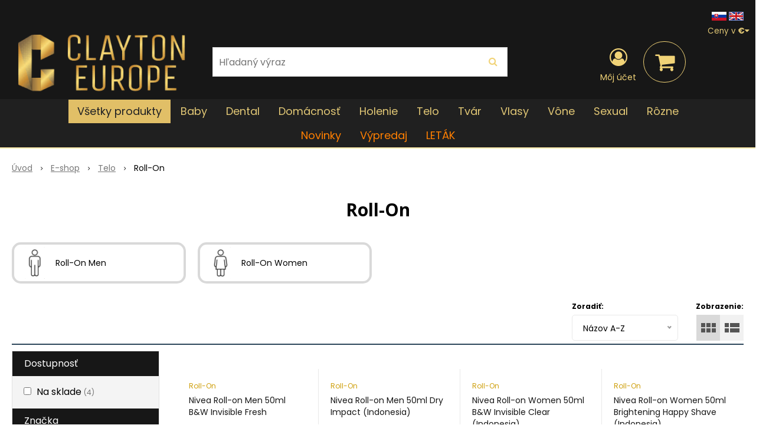

--- FILE ---
content_type: text/html; charset=windows-1250
request_url: https://www.claytoneurope.sk/eshop/roll-on/c-84.xhtml
body_size: 14652
content:
<!DOCTYPE html>
<html lang="sk" class=" is-cart-item-count fixed-header ViewIcons addtocat-effect-info filter-position-left" >
<head>
		<meta http-equiv="X-UA-Compatible" content="IE=edge,chrome=1" />
		<meta name="viewport" content="width=device-width, initial-scale=1.0, minimum-scale=1.0, user-scalable=1" />
		
		<meta charset="windows-1250" />
		<title>Roll-On | E-shop CLAYTON EUROPE</title>
		<meta name="description" content="Vykonávame veľkoobchod a distribúciu FMCG po celej krajine. Ak hľadáte nejaký druh tovaru, alebo chcete ponúknuť svoj tovar (FMCG), neváhajte nás kontaktovať. Zistíme dostupnosť a cenu tovaru, ktorý hľadáte a pripravíme vám špeciálnu ponuku." />
		<meta name="keywords" content="," />
		<meta name="robots" content="index,follow" />
		<meta name="googlebot" content="index,follow" />
		<meta name="author" content="NextCom.sk | Lepší biznis online" />
		<meta name="generator" content="Unisite 8.20.0 #281025" />
		<meta property="og:type" content="website" />
		<meta property="og:title" content="Roll-On" />
		<meta property="og:url" content="https://www.claytoneurope.sk/eshop/roll-on/c-84.xhtml" />
		<meta property="og:locale" content="sk_SK" />
		<meta property="og:site_name" content="E-shop CLAYTON EUROPE" />
		<meta name="twitter:domain" content="www.claytoneurope.sk" />
		<meta property="og:description" content="" />
		<meta property="og:image" content="https://www.claytoneurope.sk/obchod_homedir/data/3237/ikony/roll-on.png" />

		<link href="https://www.claytoneurope.sk/Data/3453/favicon.ico" type="image/x-icon" rel="icon" />
		<link href="https://www.claytoneurope.sk/Data/3453/favicon.ico" type="image/x-icon" rel="shortcut icon" />
		<link rel="stylesheet" type="text/css" href="//fonts.googleapis.com/css2?family=Poppins:ital,wght@0,300;0,400;0,700;1,300;1,400;1,700&family=Open+Sans:ital,wght@0,400;0,600;0,700;1,400;1,600;1,700&display=swap" />
		<link rel="stylesheet" type="text/css" href="/Data/3453/Cache/Css/site_149fbcce.css" />
		<link rel="stylesheet" type="text/css" href="/SiteJay2.0/JScript/Fancybox3/jquery.fancybox.min.css" />
		<link rel="stylesheet" type="text/css" href="https://www.claytoneurope.sk/SiteJay2.0/Modules/Weby340/HeroSlider/Heroslider.css" />
		<link rel="stylesheet" type="text/css" href="https://www.claytoneurope.sk/SiteJay2.0/Modules/Weby340/HeroSlider/camera.css?t=1" />
		<link rel="stylesheet" type="text/css" href="/Data/3453/Cache/Css/heroslider_88edb514.css" />
		<link rel="stylesheet" type="text/css" href="/Data/3453/Cache/Css/infopanel_eb4507b4.css" />
		<script src="/SiteJay2.0/jquery-3.7.1.min.js"></script>
		<script src="/SiteJay2.0/JScript/Fancybox3/jquery.fancybox.min.js"></script>
		<script src="/SiteJay2.0/JScript/jquery.mousewheel-3.0.6.pack.js"></script>
		<script src="/Data/3453/Cache/Script/common_5fecc569.js"></script>
		<script src="/Data/3453/Cache/Script/skin_302a3b0.js"></script>
		<script src="/Data/3453/Cache/Script/custom_cf3bacc7.js"></script>
		<script src="/Data/3453/Cache/Script/categories_menu_script_3eefc370.js"></script>
		<script src="/SiteJay2.0/jquery.newsletterpopup.js"></script>
		<script src="/Data/3453/Cache/Script/camera.min.js_35233bbc.js"></script>
		<script src="/Data/3453/Cache/Script/jquery.easing.1.3.js_3ae228e7.js"></script>
		<script src="/Data/3453/Cache/Script/camera_685450df.js"></script>
		<script src="/Data/3453/Cache/Script/shop_content_scripts_977977c1.js"></script>
		<script src="https://www.claytoneurope.sk/SiteJay2.0/jquery_tipsy.js"></script>

		<link rel="stylesheet" type="text/css" href="/Data/default/UserFiles/font-awesome/css/font-awesome.min.css" />
		<link rel="stylesheet" type="text/css" href="/Data/default/UserFiles/2025/slick/slick.min.css" />
		<link rel="stylesheet" type="text/css" href="/Data/default/UserFiles/2025/slick/accessible-slick-theme.min.css" />
		<link rel="stylesheet" type="text/css" href="/Data/default/UserFiles/js/lightslider/lightslider.min.css" />
		<link rel="stylesheet" type="text/css" href="/Data/default/UserFiles/2023/js/nice-select/nice-select.css" />
	<!-- Google tag (gtag.js) --> <script async src="https://www.googletagmanager.com/gtag/js?id=G-R2KYXCS183"></script> <script> window.dataLayer = window.dataLayer || []; function gtag(){dataLayer.push(arguments);} gtag('js', new Date()); gtag('config', 'G-R2KYXCS183'); </script></head>

	<body id="page17367" class="matrix-skin home-page "><style>
  @import url('https://fonts.googleapis.com/css2?family=Wix+Madefor+Display&display=swap');
</style>
		<div class="site-overlay"><span class="over-closer"></span></div>
		
        <a href="#kategorie-obchodu" class="main-skip-link">Preskočiť na kategórie</a>
        <a href="#container-outer" class="main-skip-link">Preskočiť na hlavný obsah</a>
		<div id="container-main">	
			<div class="header-separator"></div>
			<header class="header">
				<div class="head clearfix">		  
				  
<div id="sjm-s-hlavicka"><div class="logo-wrapper">
    <p id="logo"><a href="/"><img src="/Data/3453/UserFiles/logo-clayton.png" alt="E-shop CLAYTON EUROPE" srcset="" width="664" height="268"></a></p>
    
</div>


    

</div>

				  <div class="mbmenu clearfix" id="menu-main">
					<div class="content"><nav>
<div id="sjm-s-menu-vodorovne"></div>
</nav></div>
				  </div>
				  <div class="icons">
                      <div id="ico-search" role="button" tabindex="0"><span><i class="fa fa-search"></i></span></div>
                      <div id="main-search">
<div id="sjm-s-vyhladavanie">
	
                <script type="text/javascript">
                    /* <![CDATA[ */

                    displayBoxIndex = -1;
                    var SearchNavigate = function(diff) {
                        displayBoxIndex += diff;
                        var oBoxCollection = $(".suggestSearchContent:not(.suggestSearchHeader):not(.suggestSearchFooter) p");
                        if(!oBoxCollection.length){
                            return;
                        }
                        if (displayBoxIndex >= oBoxCollection.length)
                            displayBoxIndex = 0;
                        if (displayBoxIndex < 0)
                            displayBoxIndex = oBoxCollection.length - 1;
                        var cssClass = "search-selected-item";
                        oBoxCollection.removeClass(cssClass).eq(displayBoxIndex).addClass(cssClass);
                        oBoxCollection.eq(displayBoxIndex)[0].scrollIntoView({ 
                            block: 'nearest',
                            inline: 'nearest',
                            behavior: 'smooth'
                        });
                    }

                        var timeoutsearch;
                        function getXmlHttpRequestObject() {
                            if (window.XMLHttpRequest) {
                                return new XMLHttpRequest();
                            } else if(window.ActiveXObject) {
                                return new ActiveXObject("Microsoft.XMLHTTP");
                            } else {
                            }
                        }

                        var searchReq = getXmlHttpRequestObject();

                        function searchSuggest() {
                            if (searchReq.readyState == 4 || searchReq.readyState == 0) {
                                var str = escape(encodeURI(document.getElementById('searchstringid').value));
                                //$('#search_suggest').html('<div class="suggest_wrapper loading"><img src="/Images/loading.gif" alt="loading" /></div>');
                                var stockOnly = '0';
                                if (document.getElementById('searchStockOnlyId') != null && document.getElementById('searchStockOnlyId').checked == true)
                                    stockOnly = '1';

                                searchReq.open("GET", 'https://www.claytoneurope.sk/suggestsearch/chckprm/suggest/search/' + str + '/stock/' + stockOnly + '.xhtml', true);
                                searchReq.onreadystatechange = handleSearchSuggest;
                                searchReq.send(null);
                            }
                            clearTimeout(timeoutsearch);
                        }

                        function handleSearchSuggest() {
                            if (searchReq.readyState == 4) {
                                var ss = document.getElementById('search_suggest')
                                ss.innerHTML = '';
                                ss.innerHTML = searchReq.responseText;

                                if(ss.innerHTML.length)
                                    ss.innerHTML = '<div class="suggest_wrapper">' + ss.innerHTML + '</div>';
                            }
                        }

                        $(document).ready(function(){

                            $('body').on('click', function () {
                                $('#search_suggest').html('');
                            });

                            $('form.search').on('click', function(e){
                                e.stopPropagation();
                            });

                            $('#searchstringid').attr('autocomplete','off').on('keyup click', function(e) {

                                if (e.keyCode == 40)
                                {
                                    e.preventDefault()
                                    SearchNavigate(1);
                                }
                                else if(e.keyCode==38)
                                {
                                    e.preventDefault()
                                    SearchNavigate(-1);
                                } else if(e.keyCode==13){

                                    if($("p.search-selected-item").length){
                                        e.preventDefault();
                                        location.href=$("p.search-selected-item a").attr("href");
                                    }

                                } else {
                                    if(timeoutsearch) {
                                        clearTimeout(timeoutsearch);
                                        timeoutsearch = null;
                                    }
                                    if($.trim($("#searchstringid").val()) !== ""){
                                        timeoutsearch = setTimeout(searchSuggest, 200);
                                    }
                                    else {
                                        var ss = document.getElementById('search_suggest')
                                        ss.innerHTML = '';                                    
                                    }
                                }
                            });
                        });
                    /* ]]> */
                </script>

<form action="https://www.claytoneurope.sk/index.php?page=17367" method="get" class="search">
  <span class="input"><input type="text" name="searchstring" value="" class="SearchInput" id="searchstringid" placeholder="Hľadaný výraz" /><input type="hidden" name="searchtype" value="all" /></span>
  <div id="search_suggest"></div>  
  <span class="submit"><input type="hidden" name="action" value="search" /><input type="hidden" name="cid" value="0" /><input type="hidden" name="page" value="17367" /><input type="submit" name="searchsubmit" value="Hľadaj" class="SearchSubmit" /></span>  
</form></div>
</div>
                      <div id="main-login">
<div id="sjm-s-login-top"><div class="Shop-login">
	<div href="https://www.claytoneurope.sk/eshop/action/shoppingcentre.xhtml">
        <i class="fa fa-user-circle-o"></i>
        <span>Môj účet</span>
        
    </div>
    <ul>
	
		<li class="user"><a href="https://www.claytoneurope.sk/eshop/action/enterlogin.xhtml" rel="nofollow">Prihlásiť</a></li>
		
		
	
	
	</ul>

</div>
</div>
</div>
                      <div id="main-cart">
<div id="sjm-s-kosik"><div id="kosik">
     <a href="https://www.claytoneurope.sk/eshop/action/cart.xhtml" class="caq-0" title="Košík">
     <span class="kosik-ico"><i class="fa fa-shopping-cart"></i></span>
     
     </a>
</div>
</div>
</div>
                      <div id="ico-menu" role="button" tabindex="0"><span translate="no"><i class="fa fa-bars"></i></span></div>
                  </div>
			  </div>
			  <div class="mbmenu clearfix" id="kategorie-obchodu" tabindex="-1">
				<div class="content"><nav>
<div id="sjm-s-kategorie-obchodu">
	<div class="base-categories"><ul id="ul_id_212" class="Cat WithIcons"><li id="Item-212"><a href="https://www.claytoneurope.sk/eshop/vsetky-produkty/c-212.xhtml"><span class="icon"><img src="https://www.claytoneurope.sk/Data/3453/UserFiles/images/categoryicon.gif" alt="Všetky produkty" title="Všetky produkty"  loading="lazy" /> </span><span>Všetky produkty</span> <em>(0)</em></a></li><li id="Item-1"><a href="https://www.claytoneurope.sk/eshop/baby/c-1.xhtml"><span class="icon"><img src="/obchod_homedir/data/3237/ikony/baby-boy.jpg" alt="Baby" title="Baby"  loading="lazy" /> </span><span>Baby</span> <em>(29)</em></a><ul id="ul_id_13"><li id="Item-13"><a href="https://www.claytoneurope.sk/eshop/detska-pokozka/c-13.xhtml"><span class="icon"><img src="/obchod_homedir/data/3237/ikony/baby.png" alt="Detská Pokožka" title="Detská Pokožka"  loading="lazy" /> </span><span>Detská Pokožka</span> <em>(1)</em></a></li><li id="Item-15"><a href="https://www.claytoneurope.sk/eshop/detske-oleje/c-15.xhtml"><span class="icon"><img src="/obchod_homedir/data/3237/ikony/baby-oil.png" alt="Detské Oleje" title="Detské Oleje"  loading="lazy" /> </span><span>Detské Oleje</span> <em>(3)</em></a></li><li id="Item-17"><a href="https://www.claytoneurope.sk/eshop/detske-sampony/c-17.xhtml"><span class="icon"><img src="/obchod_homedir/data/3237/ikony/baby-products.png" alt="Detské Šampóny" title="Detské Šampóny"  loading="lazy" /> </span><span>Detské Šampóny</span> <em>(9)</em></a></li><li id="Item-18"><a href="https://www.claytoneurope.sk/eshop/detske-sprchove-gely/c-18.xhtml"><span class="icon"><img src="/obchod_homedir/data/3237/ikony/baby-shower.png" alt="Detské Sprchové gély" title="Detské Sprchové gély"  loading="lazy" /> </span><span>Detské Sprchové gély</span> <em>(7)</em></a></li><li id="Item-192"><a href="https://www.claytoneurope.sk/eshop/detske-vlhcene-obrusky/c-192.xhtml"><span class="icon"><img src="/obchod_homedir/data/3237/ikony/wet-wipes.png" alt="Detské vlhčené obrúsky" title="Detské vlhčené obrúsky"  loading="lazy" /> </span><span>Detské vlhčené obrúsky</span> <em>(7)</em></a></li><li id="Item-201"><a href="https://www.claytoneurope.sk/eshop/detske-sumive-gulicky-do-kupela/c-201.xhtml"><span class="icon"><img src="/obchod_homedir/data/3237/ikony/bath-bomb.jpg" alt="Detské šumivé guličky do kúpeľa" title="Detské šumivé guličky do kúpeľa"  loading="lazy" /> </span><span>Detské šumivé guličky do kúpeľa</span> <em>(1)</em></a></li><li id="Item-202"><a href="https://www.claytoneurope.sk/eshop/detsky-balzam-na-pery/c-202.xhtml"><span class="icon"><img src="/obchod_homedir/data/3237/ikony/lipstick.png" alt="Detský balzam na pery" title="Detský balzam na pery"  loading="lazy" /> </span><span>Detský balzam na pery</span> <em>(0)</em></a></li><li id="Item-225"><a href="https://www.claytoneurope.sk/eshop/detske-kremy/c-225.xhtml"><span class="icon"><img src="/obchod_homedir/data/3237/ikony/krém.png" alt="Detské krémy" title="Detské krémy"  loading="lazy" /> </span><span>Detské krémy</span> <em>(0)</em></a></li><li id="Item-221"><a href="https://www.claytoneurope.sk/eshop/detske-darcekove-kazety/c-221.xhtml"><span class="icon"><img src="/obchod_homedir/data/3237/ikony/gift-card.png" alt="Detské darčekové kazety" title="Detské darčekové kazety"  loading="lazy" /> </span><span>Detské darčekové kazety</span> <em>(1)</em></a></li></ul></li><li id="Item-3"><a href="https://www.claytoneurope.sk/eshop/dental/c-3.xhtml"><span class="icon"><img src="/obchod_homedir/data/3237/ikony/1273062-256.jpg" alt="Dental" title="Dental"  loading="lazy" /> </span><span>Dental</span> <em>(69)</em></a><ul id="ul_id_141"><li id="Item-141"><a href="https://www.claytoneurope.sk/eshop/fixacny-krem/c-141.xhtml"><span class="icon"><img src="/obchod_homedir/data/3237/ikony/fixing.png" alt="Fixačný krém" title="Fixačný krém"  loading="lazy" /> </span><span>Fixačný krém</span> <em>(5)</em></a></li><li id="Item-21"><a href="https://www.claytoneurope.sk/eshop/dentalna-nit/c-21.xhtml"><span class="icon"><img src="/obchod_homedir/data/3237/ikony/dental-floss.png" alt="Dentálna niť" title="Dentálna niť"  loading="lazy" /> </span><span>Dentálna niť</span> <em>(0)</em></a></li><li id="Item-22"><a href="https://www.claytoneurope.sk/eshop/ustne-vody/c-22.xhtml"><span class="icon"><img src="/obchod_homedir/data/3237/ikony/mouthwash.png" alt="Ústne vody" title="Ústne vody"  loading="lazy" /> </span><span>Ústne vody</span> <em>(18)</em></a></li><li id="Item-23"><a href="https://www.claytoneurope.sk/eshop/zubne-kefky/c-23.xhtml"><span class="icon"><img src="/obchod_homedir/data/3237/ikony/toothbrush.png" alt="Zubné kefky" title="Zubné kefky"  loading="lazy" /> </span><span>Zubné kefky</span> <em>(12)</em></a></li><li id="Item-25"><a href="https://www.claytoneurope.sk/eshop/zubne-pasty/c-25.xhtml"><span class="icon"><img src="/obchod_homedir/data/3237/ikony/toothpaste.png" alt="Zubné pasty" title="Zubné pasty"  loading="lazy" /> </span><span>Zubné pasty</span> <em>(33)</em></a></li><li id="Item-168"><a href="https://www.claytoneurope.sk/eshop/medzizubne-kefky/c-168.xhtml"><span class="icon"><img src="/obchod_homedir/data/3237/ikony/teeth-brush.png" alt="Medzizubné kefky" title="Medzizubné kefky"  loading="lazy" /> </span><span>Medzizubné kefky</span> <em>(1)</em></a></li></ul></li><li id="Item-4"><a href="https://www.claytoneurope.sk/eshop/domacnost/c-4.xhtml"><span class="icon"><img src="/obchod_homedir/data/3237/ikony/house.jpg" alt="Domácnosť" title="Domácnosť"  loading="lazy" /> </span><span>Domácnosť</span> <em>(259)</em></a><ul id="ul_id_26"><li id="Item-26"><a href="https://www.claytoneurope.sk/eshop/baterky/c-26.xhtml"><span class="icon"><img src="/obchod_homedir/data/3237/ikony/battery.png" alt="Baterky" title="Baterky"  loading="lazy" /> </span><span>Baterky</span> <em>(0)</em></a></li><li id="Item-28"><a href="https://www.claytoneurope.sk/eshop/cistenie/c-28.xhtml"><span class="icon"><img src="/obchod_homedir/data/3237/ikony/mop.png" alt="Čistenie" title="Čistenie"  loading="lazy" /> </span><span>Čistenie</span> <em>(94)</em></a></li><li id="Item-29"><a href="https://www.claytoneurope.sk/eshop/osviezovace-vzduchu/c-29.xhtml"><span class="icon"><img src="/obchod_homedir/data/3237/ikony/freshener.png" alt="Osviežovače vzduchu" title="Osviežovače vzduchu"  loading="lazy" /> </span><span>Osviežovače vzduchu</span> <em>(73)</em></a></li><li id="Item-30"><a href="https://www.claytoneurope.sk/eshop/pranie/c-30.xhtml"><span class="icon"><img src="/obchod_homedir/data/3237/ikony/washing-machine.png" alt="Pranie" title="Pranie"  loading="lazy" /> </span><span>Pranie</span> <em>(62)</em></a></li><li id="Item-31"><a href="https://www.claytoneurope.sk/eshop/prostriedky-na-riad/c-31.xhtml"><span class="icon"><img src="/obchod_homedir/data/3237/ikony/washing-plate.png" alt="Prostriedky na Riad" title="Prostriedky na Riad"  loading="lazy" /> </span><span>Prostriedky na Riad</span> <em>(28)</em></a></li><li id="Item-32"><a href="https://www.claytoneurope.sk/eshop/sviecky/c-32.xhtml"><span class="icon"><img src="/obchod_homedir/data/3237/ikony/candle.png" alt="Sviečky" title="Sviečky"  loading="lazy" /> </span><span>Sviečky</span> <em>(1)</em></a></li><li id="Item-186"><a href="https://www.claytoneurope.sk/eshop/vlhcene-obrusky/c-186.xhtml"><span class="icon"><img src="/obchod_homedir/data/3237/ikony/wet-wipes.png" alt="Vlhčené obrúsky" title="Vlhčené obrúsky"  loading="lazy" /> </span><span>Vlhčené obrúsky</span> <em>(1)</em></a></li></ul></li><li id="Item-5"><a href="https://www.claytoneurope.sk/eshop/holenie/c-5.xhtml"><span class="icon"><img src="https://www.claytoneurope.sk/Data/3453/UserFiles/images/categoryicon.gif" alt="Holenie" title="Holenie"  loading="lazy" /> </span><span>Holenie</span> <em>(37)</em></a><ul id="ul_id_49"><li id="Item-49"><a href="https://www.claytoneurope.sk/eshop/vody-po-holeni/c-49.xhtml"><span class="icon"><img src="/obchod_homedir/data/3237/ikony/cologne.png" alt="Vody po Holení" title="Vody po Holení"  loading="lazy" /> </span><span>Vody po Holení</span> <em>(5)</em></a></li><li id="Item-50"><a href="https://www.claytoneurope.sk/eshop/balzamy-po-holeni/c-50.xhtml"><span class="icon"><img src="/obchod_homedir/data/3237/ikony/after.png" alt="Balzamy po Holení" title="Balzamy po Holení"  loading="lazy" /> </span><span>Balzamy po Holení</span> <em>(2)</em></a></li><li id="Item-52"><a href="https://www.claytoneurope.sk/eshop/depilacia/c-52.xhtml"><span class="icon"><img src="/obchod_homedir/data/3237/ikony/waxing.png" alt="Depilácia" title="Depilácia"  loading="lazy" /> </span><span>Depilácia</span> <em>(0)</em></a></li><li id="Item-54"><a href="https://www.claytoneurope.sk/eshop/gely-na-holenie/c-54.xhtml"><span class="icon"><img src="/obchod_homedir/data/3237/ikony/shaving-foam (1).png" alt="Gély na Holenie" title="Gély na Holenie"  loading="lazy" /> </span><span>Gély na Holenie</span> <em>(8)</em></a></li><li id="Item-56"><a href="https://www.claytoneurope.sk/eshop/jednorazove-strojceky/c-56.xhtml"><span class="icon"><img src="/obchod_homedir/data/3237/ikony/razor.png" alt="Jednorázové strojčeky" title="Jednorázové strojčeky"  loading="lazy" /> </span><span>Jednorázové strojčeky</span> <em>(4)</em></a></li><li id="Item-57"><a href="https://www.claytoneurope.sk/eshop/nahrady/c-57.xhtml"><span class="icon"><img src="/obchod_homedir/data/3237/ikony/razor (1).png" alt="Náhrady" title="Náhrady"  loading="lazy" /> </span><span>Náhrady</span> <em>(6)</em></a></li><li id="Item-59"><a href="https://www.claytoneurope.sk/eshop/peny-na-holenie/c-59.xhtml"><span class="icon"><img src="/obchod_homedir/data/3237/ikony/shaving-foam.png" alt="Peny na Holenie" title="Peny na Holenie"  loading="lazy" /> </span><span>Peny na Holenie</span> <em>(12)</em></a></li><li id="Item-60"><a href="https://www.claytoneurope.sk/eshop/strojceky/c-60.xhtml"><span class="icon"><img src="/obchod_homedir/data/3237/ikony/razor (2).png" alt="Strojčeky" title="Strojčeky"  loading="lazy" /> </span><span>Strojčeky</span> <em>(0)</em></a></li></ul></li><li id="Item-9"><a href="https://www.claytoneurope.sk/eshop/telo/c-9.xhtml"><span class="icon"><img src="https://www.claytoneurope.sk/Data/3453/UserFiles/images/categoryicon.gif" alt="Telo" title="Telo"  loading="lazy" /> </span><span>Telo</span> <em>(378)</em></a><ul id="ul_id_80"><li id="Item-80"><a href="https://www.claytoneurope.sk/eshop/damska-hygiena/c-80.xhtml"><span class="icon"><img src="/obchod_homedir/data/3237/ikony/woman.png" alt="Dámska Hygiena" title="Dámska Hygiena"  loading="lazy" /> </span><span>Dámska Hygiena</span> <em>(14)</em></a></li><li id="Item-81"><a href="https://www.claytoneurope.sk/eshop/deo/c-81.xhtml"><span class="icon"><img src="/obchod_homedir/data/3237/ikony/hair-spray (2).png" alt="DEO" title="DEO"  loading="lazy" /> </span><span>DEO</span> <em>(92)</em></a></li><li id="Item-82"><a href="https://www.claytoneurope.sk/eshop/dns/c-82.xhtml"><span class="icon"><img src="/obchod_homedir/data/3237/ikony/valentines.png" alt="DNS" title="DNS"  loading="lazy" /> </span><span>DNS</span> <em>(9)</em></a></li><li id="Item-83"><a href="https://www.claytoneurope.sk/eshop/pokozka/c-83.xhtml"><span class="icon"><img src="/obchod_homedir/data/3237/ikony/skin-care.png" alt="Pokožka" title="Pokožka"  loading="lazy" /> </span><span>Pokožka</span> <em>(39)</em></a></li><li id="Item-84" class="selected"><a href="https://www.claytoneurope.sk/eshop/roll-on/c-84.xhtml"><span class="icon"><img src="/obchod_homedir/data/3237/ikony/roll-on.png" alt="Roll-On" title="Roll-On"  loading="lazy" /> </span><span>Roll-On</span> <em>(4)</em></a><ul id="ul_id_104"><li id="Item-104"><a href="https://www.claytoneurope.sk/eshop/roll-on-men/c-104.xhtml"><span class="icon"><img src="/obchod_homedir/data/3237/ikony/menn.jpg" alt="Roll-On Men" title="Roll-On Men"  loading="lazy" /> </span><span>Roll-On Men</span> <em>(2)</em></a></li><li id="Item-105"><a href="https://www.claytoneurope.sk/eshop/roll-on-women/c-105.xhtml"><span class="icon"><img src="/obchod_homedir/data/3237/ikony/womenn.jpg" alt="Roll-On Women" title="Roll-On Women"  loading="lazy" /> </span><span>Roll-On Women</span> <em>(2)</em></a></li></ul></li><li id="Item-85"><a href="https://www.claytoneurope.sk/eshop/sprchove-gely/c-85.xhtml"><span class="icon"><img src="/obchod_homedir/data/3237/ikony/shower-gel.png" alt="Sprchové gély" title="Sprchové gély"  loading="lazy" /> </span><span>Sprchové gély</span> <em>(139)</em></a></li><li id="Item-88"><a href="https://www.claytoneurope.sk/eshop/stick/c-88.xhtml"><span class="icon"><img src="/obchod_homedir/data/3237/ikony/deodorant (1).png" alt="Stick" title="Stick"  loading="lazy" /> </span><span>Stick</span> <em>(41)</em></a></li><li id="Item-204"><a href="https://www.claytoneurope.sk/eshop/kupel/c-204.xhtml"><span class="icon"><img src="/obchod_homedir/data/3237/ikony/bath.jpg" alt="Kúpeľ" title="Kúpeľ"  loading="lazy" /> </span><span>Kúpeľ</span> <em>(0)</em></a></li><li id="Item-170"><a href="https://www.claytoneurope.sk/eshop/mydla-na-ruky/c-170.xhtml"><span class="icon"><img src="/obchod_homedir/data/3237/ikony/soap.png" alt="Mydlá na ruky" title="Mydlá na ruky"  loading="lazy" /> </span><span>Mydlá na ruky</span> <em>(40)</em></a></li></ul></li><li id="Item-10"><a href="https://www.claytoneurope.sk/eshop/tvar/c-10.xhtml"><span class="icon"><img src="/obchod_homedir/data/3237/ikony/skincare.jpg" alt="Tvár" title="Tvár"  loading="lazy" /> </span><span>Tvár</span> <em>(40)</em></a><ul id="ul_id_110"><li id="Item-110"><a href="https://www.claytoneurope.sk/eshop/cistenie-pleti/c-110.xhtml"><span class="icon"><img src="/obchod_homedir/data/3237/ikony/skin-care.png" alt="Čistenie Pleti" title="Čistenie Pleti"  loading="lazy" /> </span><span>Čistenie Pleti</span> <em>(10)</em></a></li><li id="Item-111"><a href="https://www.claytoneurope.sk/eshop/make-up/c-111.xhtml"><span class="icon"><img src="/obchod_homedir/data/3237/ikony/makeup.png" alt="Make-Up" title="Make-Up"  loading="lazy" /> </span><span>Make-Up</span> <em>(1)</em></a></li><li id="Item-112"><a href="https://www.claytoneurope.sk/eshop/kremy/c-112.xhtml"><span class="icon"><img src="/obchod_homedir/data/3237/ikony/cream.png" alt="Krémy" title="Krémy"  loading="lazy" /> </span><span>Krémy</span> <em>(22)</em></a></li><li id="Item-113"><a href="https://www.claytoneurope.sk/eshop/na-pery/c-113.xhtml"><span class="icon"><img src="/obchod_homedir/data/3237/ikony/lipstick.png" alt="Na Pery" title="Na Pery"  loading="lazy" /> </span><span>Na Pery</span> <em>(7)</em></a></li></ul></li><li id="Item-11"><a href="https://www.claytoneurope.sk/eshop/vlasy/c-11.xhtml"><span class="icon"><img src="/obchod_homedir/data/3237/ikony/woman-hair.jpg" alt="Vlasy" title="Vlasy"  loading="lazy" /> </span><span>Vlasy</span> <em>(125)</em></a><ul id="ul_id_114"><li id="Item-114"><a href="https://www.claytoneurope.sk/eshop/farby-na-vlasy/c-114.xhtml"><span class="icon"><img src="/obchod_homedir/data/3237/ikony/hair-dye.png" alt="Farby na vlasy" title="Farby na vlasy"  loading="lazy" /> </span><span>Farby na vlasy</span> <em>(39)</em></a></li><li id="Item-115"><a href="https://www.claytoneurope.sk/eshop/gely-na-vlasy/c-115.xhtml"><span class="icon"><img src="/obchod_homedir/data/3237/ikony/hair-gel.png" alt="Gély na vlasy" title="Gély na vlasy"  loading="lazy" /> </span><span>Gély na vlasy</span> <em>(0)</em></a></li><li id="Item-117"><a href="https://www.claytoneurope.sk/eshop/kondicioner/c-117.xhtml"><span class="icon"><img src="/obchod_homedir/data/3237/ikony/hair-conditioner.png" alt="Kondicionér" title="Kondicionér"  loading="lazy" /> </span><span>Kondicionér</span> <em>(0)</em></a></li><li id="Item-118"><a href="https://www.claytoneurope.sk/eshop/laky-na-vlasy/c-118.xhtml"><span class="icon"><img src="/obchod_homedir/data/3237/ikony/hair-spray (1).png" alt="Laky na vlasy" title="Laky na vlasy"  loading="lazy" /> </span><span>Laky na vlasy</span> <em>(22)</em></a></li><li id="Item-121"><a href="https://www.claytoneurope.sk/eshop/sampony/c-121.xhtml"><span class="icon"><img src="/obchod_homedir/data/3237/ikony/shampoo (1).png" alt="Šampóny" title="Šampóny"  loading="lazy" /> </span><span>Šampóny</span> <em>(45)</em></a></li><li id="Item-122"><a href="https://www.claytoneurope.sk/eshop/tuzidla-na-vlasy/c-122.xhtml"><span class="icon"><img src="/obchod_homedir/data/3237/ikony/woman.png" alt="Tužidlá na vlasy" title="Tužidlá na vlasy"  loading="lazy" /> </span><span>Tužidlá na vlasy</span> <em>(18)</em></a></li></ul></li><li id="Item-12"><a href="https://www.claytoneurope.sk/eshop/vone/c-12.xhtml"><span class="icon"><img src="https://www.claytoneurope.sk/Data/3453/UserFiles/images/categoryicon.gif" alt="Vône" title="Vône"  loading="lazy" /> </span><span>Vône</span> <em>(12)</em></a><ul id="ul_id_126"><li id="Item-126"><a href="https://www.claytoneurope.sk/eshop/edt/c-126.xhtml"><span class="icon"><img src="/obchod_homedir/data/3237/ikony/valentines.png" alt="EDT" title="EDT"  loading="lazy" /> </span><span>EDT</span> <em>(12)</em></a></li><li id="Item-130"><a href="https://www.claytoneurope.sk/eshop/edp/c-130.xhtml"><span class="icon"><img src="/obchod_homedir/data/3237/ikony/parfume.png" alt="EDP" title="EDP"  loading="lazy" /> </span><span>EDP</span> <em>(0)</em></a></li></ul></li><li id="Item-8"><a href="https://www.claytoneurope.sk/eshop/sexual/c-8.xhtml"><span class="icon"><img src="/obchod_homedir/data/3237/ikony/sexual.jpg" alt="Sexual" title="Sexual"  loading="lazy" /> </span><span>Sexual</span> <em>(0)</em></a></li><li id="Item-6"><a href="https://www.claytoneurope.sk/eshop/rozne/c-6.xhtml"><span class="icon"><img src="https://www.claytoneurope.sk/Data/3453/UserFiles/images/categoryicon.gif" alt="Rôzne" title="Rôzne"  loading="lazy" /> </span><span>Rôzne</span> <em>(14)</em></a><ul id="ul_id_64"><li id="Item-64"><a href="https://www.claytoneurope.sk/eshop/darcekove-kazety/c-64.xhtml"><span class="icon"><img src="/obchod_homedir/data/3237/ikony/gift-card.png" alt="Darčekové kazety" title="Darčekové kazety"  loading="lazy" /> </span><span>Darčekové kazety</span> <em>(6)</em></a></li><li id="Item-65"><a href="https://www.claytoneurope.sk/eshop/kupel/c-65.xhtml"><span class="icon"><img src="/obchod_homedir/data/3237/ikony/bath.png" alt="Kúpeľ" title="Kúpeľ"  loading="lazy" /> </span><span>Kúpeľ</span> <em>(0)</em></a></li><li id="Item-66"><a href="https://www.claytoneurope.sk/eshop/naplaste/c-66.xhtml"><span class="icon"><img src="/obchod_homedir/data/3237/ikony/band-aid.png" alt="Náplaste" title="Náplaste"  loading="lazy" /> </span><span>Náplaste</span> <em>(7)</em></a></li><li id="Item-67"><a href="https://www.claytoneurope.sk/eshop/obuvaky/c-67.xhtml"><span class="icon"><img src="/obchod_homedir/data/3237/ikony/shoehorn.png" alt="Obuváky" title="Obuváky"  loading="lazy" /> </span><span>Obuváky</span> <em>(0)</em></a></li><li id="Item-213"><a href="https://www.claytoneurope.sk/eshop/papierove-vreckovky/c-213.xhtml"><span class="icon"><img src="/obchod_homedir/data/3237/ikony/ob.jpg" alt="Papierové vreckovky" title="Papierové vreckovky"  loading="lazy" /> </span><span>Papierové vreckovky</span> <em>(0)</em></a></li></ul></li></ul></div>



	<div class="action-categories">
		<ul class="Cat action-categories">





		
	<li><a href="https://www.claytoneurope.sk/eshop/action/addprd/newval/1.xhtml" title="Novinky">Novinky</a></li><li><a href="https://www.claytoneurope.sk/eshop/action/addprd/sellval/1.xhtml" title="Výpredaj">Výpredaj</a></li><li><a href="https://www.claytoneurope.sk/eshop/action/addprd/topoffer/1.xhtml" title="LETÁK">LETÁK</a></li>	






		</ul>
	</div>


</div>
</nav></div>
			  </div>
			</header>
			
			<div id="container-outer" tabindex="-1">
				<div class="top-image"></div>
				<div id="container">
					<main id="content" class="clearfix">
						
<div id="sjm-d-19813"> </div>
<div class="basic001">


<div class="content">
<div id="sjm-d-19812">        <div class="ShopContent">
<!-- SJ_Modules_Shop_Content ***start*** -->
            <div class="ShopProductParentCategories">
                <ul itemprop="breadcrumb" itemscope itemtype="http://schema.org/BreadcrumbList">
                    
                    <li itemprop="itemListElement" itemscope itemtype="http://schema.org/ListItem">
                        <a href="/" itemprop="item"><span itemprop="name">Úvod</span></a>
                        <meta itemprop="position" content="1" />
                    </li>
                    <li><span class="separator">&gt;&gt;</span></li>
                    <li itemprop="itemListElement" itemscope itemtype="http://schema.org/ListItem">
                        <a href="https://www.claytoneurope.sk/eshop/e-shop/c-134.xhtml" itemprop="item"><span itemprop="name">E-shop</span></a>
                        <meta itemprop="position" content="2" />
                    </li>
                    <li><span class="separator">&gt;&gt;</span></li>
                    <li itemprop="itemListElement" itemscope itemtype="http://schema.org/ListItem">
                        <a href="https://www.claytoneurope.sk/eshop/telo/c-9.xhtml" itemprop="item"><span itemprop="name">Telo</span></a>
                        <meta itemprop="position" content="3" />
                    </li>
                    <li><span class="separator">&gt;&gt;</span></li>
                    <li itemprop="itemListElement" itemscope itemtype="http://schema.org/ListItem">
                        <span itemprop="name">Roll-On</span>
                        <meta itemprop="position" content="4" />
                    </li>
                </ul>
            </div>



<div class="category-wrapper"><h1 class="heading" style="order:1">



Roll-On


</h1>









<div class="subcategories" style="order:3"><ul class="Cat WithIcons"><li><a href="https://www.claytoneurope.sk/eshop/roll-on-men/c-104.xhtml"><span class="icon"><img src="/obchod_homedir/data/3237/ikony/menn.jpg" alt="Roll-On Men" title="Roll-On Men"  loading="lazy" /> </span><span>Roll-On Men</span></a></li><li><a href="https://www.claytoneurope.sk/eshop/roll-on-women/c-105.xhtml"><span class="icon"><img src="/obchod_homedir/data/3237/ikony/womenn.jpg" alt="Roll-On Women" title="Roll-On Women"  loading="lazy" /> </span><span>Roll-On Women</span></a></li></ul></div>



</div><!-- end category-wrapper -->




    <div class="ViewTypeRow clearfix">
        
            <div class="filter-title"><i class="fa fa-filter"></i> Filter produktov <i class="fa fa-caret-down"></i></div>
        

        <div class="ViewTypeWrap">
            <span>Zobrazenie:</span>
            <ul class="ViewType">
                <li class="current" id="ViewIcons"><a href="javascript:void(0);">Ikony</a></li>
                <li id="ViewDetails"><a href="javascript:void(0);">Podrobne</a></li>
                <li id="ViewTable"><a href="javascript:void(0);">TABLE</a></li>
            </ul>
        </div>

        
            <div class="SortType"><span class="label">Zoradiť:</span>
                            <form action="https://www.claytoneurope.sk/eshop/roll-on/c-84.xhtml" id="ShopSortSelect" method="post">
                                <select class="CustomSort" name="orderby" onchange="document.getElementById('ShopSortSelect').submit(); return false;">
                                    
                            <option value="orderasc">Prednastavené</option>
                            <option value="nameasc" selected="selected">Názov A-Z</option>
                            <option value="namedesc">Názov Z-A</option>
                            <option value="priceasc">Ceny od najlacnejšieho</option>
                            <option value="pricedesc">Ceny od najdrahšieho</option>
                                </select>
                            </form></div>
        

        
            <form action="https://www.claytoneurope.sk/eshop/roll-on/c-84.xhtml#FilterFormId" method="post" id="FilterFormId" data-url="https://www.claytoneurope.sk/eshop/roll-on/c-84.xhtml">

                <div id="FilterFormIdBox">

                    

                    <div class="infilter">
                        
                    <div class="Filter" id="StockFilter">
                        <p class="FilterTitle">Dostupnosť</p>
                        <div class="form">
                            <span class="FilterValue">
                                <input type="checkbox" name="onlyInStock" id="onlyInStock" value="1" onclick="getElementById ('FilterFormId').submit();" />
                                <label for="onlyInStock">Na sklade <span>(4)</span></label>
                            </span>
                        </div>
                    </div>
                        
                        
                    <div class="Filter" id="ManufacturersFilter">
                        <p class="FilterTitle">Značka <span class="ResetFilter"><a href="https://www.claytoneurope.sk/eshop/roll-on/c-84.xhtml">Všetko</a></span></p>
                        <input type="hidden" name="ManufacturersFilterForm" />
                        <div class="form">
                                <span class="FilterValue">
                                    <input type="checkbox" id="ManufacturersFilterValue5Id" name="ManufacturersFilter5" onclick="getElementById ('FilterFormId').submit();" />
                                    <label for="ManufacturersFilterValue5Id">Nivea <span>(4)</span></label>
                                </span>
                        </div>
                    </div>
                        
                            <div class="Filter" id="Filter101">
                                <p class="FilterTitle">VÝROBCA: <span class="ResetFilter"><a href="https://www.claytoneurope.sk/eshop/roll-on/c-84.xhtml">Všetko</a></span></p>
                                    <input type="hidden" name="FilterForm101" />
                                    <div class="form">
                                <span class="FilterValue">
                                    <input type="checkbox" id="Filter101Value32Id" name="Filter101Value32" onclick="getElementById ('FilterFormId').submit();" />
                                    <label for="Filter101Value32Id">Beiersdorf <span>(3)</span></label>
                                </span>                                </div>
                            </div>
                            <div class="Filter" id="Filter100">
                                <p class="FilterTitle">ETIKETA: <span class="ResetFilter"><a href="https://www.claytoneurope.sk/eshop/roll-on/c-84.xhtml">Všetko</a></span></p>
                                    <input type="hidden" name="FilterForm100" />
                                    <div class="form">
                                <span class="FilterValue">
                                    <input type="checkbox" id="Filter100Value1Id" name="Filter100Value1" onclick="getElementById ('FilterFormId').submit();" />
                                    <label for="Filter100Value1Id">et <span>(4)</span></label>
                                </span>                                </div>
                            </div>
                        
                    </div>
                    
                        <div class="button-rows">
                            <button>Zobraziť produkty <span>(4)</span></button>
                            
                        </div>
                    
                </div>
            </form>
        
    </div>


<div class="ShopDetailView" id="cid84"><div class="Product" itemscope itemtype="http://schema.org/Product">
    
        <div style="display: none;" itemprop="brand" itemtype="https://schema.org/Brand" itemscope>
            <meta itemprop="name" content="Nivea" />
            
        </div>
    
    
        <meta itemprop="gtin14" content="42332466"  />
    

    <form action="https://www.claytoneurope.sk/eshop/roll-on/c-84/order/5440469.xhtml" data-mincountval="0" data-mincountmultiplyval="false" id="id5440469" method="post" onsubmit="if(!AllowOrderProductRadioVariantBuy (5440469, document.getElementById('Quantity' + 5440469), Stock5440469[$('input[name=\'variant1349\']:checked',$(this).closest('form')).val()])) return false; if(!CheckMinCount(document.getElementById('Quantity5440469'), 0, false))return false;">
        <div class="in-wrapper">
            <p class="in-category">Roll-On</p>
            <h2 itemprop="name" class="product-name" ><a href="https://www.claytoneurope.sk/eshop/nivea-roll-on-men-50ml-baw-invisible-fresh/p-5440469.xhtml" title="Nivea Roll-on Men 50ml B&amp;W Invisible Fresh">Nivea Roll-on Men 50ml B&amp;W Invisible Fresh</a></h2>
            <meta itemprop="category" content="E-shop > Telo > Roll-On" />
        </div>

        <div class="ImageWrapper">
            <div class="ProductImage">
                <a href="https://www.claytoneurope.sk/eshop/nivea-roll-on-men-50ml-baw-invisible-fresh/p-5440469.xhtml">
                    <picture>
                        
                        <img src="/obchod_homedir/data/3237/obrazky/male_obrazky/42332466.jpg" alt="Nivea Roll-on Men 50ml B&amp;W Invisible Fresh" title="Nivea Roll-on Men 50ml B&amp;W Invisible Fresh" id="ProductImage5440469" itemprop="image" loading="lazy" />
                    </picture>
                    <span class="stickers">
                        
                            
                                
                                
                                
                                
                                
                            
                        

                        
                            
                        

                        

                        
                    </span>
                    
                </a>
                
            </div>
        </div>
        <div class="ProductContent">
            <div class="ContentIn">
                <div class="ProductDescription">
                    <div class="small-description" itemprop="description">*Obrázok je len ilustračný</div>
                    
                        <dl>
                            <dt class="pp104">KS / VRSTVA:</dt>
<dd class="pp104">540</dd><dt class="pp100">ETIKETA:</dt>
<dd class="pp100">et</dd>
                           </dl>
                       
                </div>
            </div>
            
                
                       <div class="variants-box clearfix"><dl class="variants"><dt>Výber balenia:</dt><dd><span class="radio-variant"><input type="radio" name="variant1349" value="3345879" id="variant5440469Id1349Val3345879" /><label for="variant5440469Id1349Val3345879">Ks</label></span><span class="radio-variant"><input type="radio" name="variant1349" value="2621473" id="variant5440469Id1349Val2621473" /><label for="variant5440469Id1349Val2621473">Kartón 6 ks</label></span></dd></dl><span class="close"></span></div>
                
            

                
                
                      
                          <div class="ShopIcons">
                            <div class="price"><div class="b2b-price-text" data-text="Ceny sa zobrazia po prihlásení."></div></div>
                            <div class="ProductButtons"><a class="like-button" href="https://www.claytoneurope.sk/eshop/nivea-roll-on-men-50ml-baw-invisible-fresh/p-5440469.xhtml"><span class="icon"><i class="fa fa-info"></i></span></a></div>
                            <div class="clear"></div>
                        </div>
                      
                
            
                
                    <div class="ProductButtons SelectVariant md" data-variant-text="Vyberte variant"></div>
                
            
            <div class="bottom">
                
                    <div class="delivery-info"><strong id="StockCountText5440469">                        <span style="color: #267815">Na sklade 296</span></strong></div>
                
                <div class="order-number">Obj. čislo: <span id="OrderNumber5440469" itemprop="sku">42332466</span></div>
            </div>
            
        </div>
        
        <input type="hidden" name="CSRFToken" value="adaeb19fb0757ccbc2fa63df65cf821bea902d0fb68922ee221cde6a2ec196e8298de8" />
        
    </form>
    <script type="text/javascript">
                    var Prices5440469 = new Array();
                    var OldPrices5440469 = new Array();
                    var SelectVariantIds5440469 = new Array();
                    var RadioVariantIds5440469 = new Array();
                    var CheckVariantIds5440469 = new Array();
                    var FirstVariantValuesIds5440469 = new Array();
                var Stock5440469 = new Array();
                var StockText5440469 = new Array();
                                   FirstVariantValuesIds5440469.push(3345879);
                                   FirstVariantValuesIds5440469.push(2621473);
                                var Images5440469 = new Array();
                                var OrderNumbers5440469 = new Array();
                                var VariantNames25440469 = new Array();
                                var VariantNames35440469 = new Array();
                                var VariantNames45440469 = new Array();
                                var VariantNames55440469 = new Array();
                                var VariantNames65440469 = new Array();
                                var VariantNames75440469 = new Array();
                                var VariantNames85440469 = new Array();
                                var VariantNames95440469 = new Array();
                                var FirstVariantImages5440469 = new Array();RadioVariantIds5440469.push("#variant5440469Id1349Val3345879");
                                            FirstVariantImages5440469.push("/obchod_homedir/data/3237/obrazky/male_obrazky/42332466.jpg");
                                            OrderNumbers5440469[3345879] = "42332466";
                                            VariantNames25440469[3345879] = "1.56";
                                            VariantNames35440469[3345879] = "1";
                                            VariantNames45440469[3345879] = "";
                                            VariantNames55440469[3345879] = "";
                                            VariantNames65440469[3345879] = "";
                                            VariantNames75440469[3345879] = "";
                                            VariantNames85440469[3345879] = "";
                                            VariantNames95440469[3345879] = "";
                                    Prices5440469[3345879] = 1.9188;
                                    Stock5440469[3345879] = 296;
                                    StockText5440469[3345879] = '                        <span style="color: #267815">Na sklade 296</span>';RadioVariantIds5440469.push("#variant5440469Id1349Val2621473");
                                            FirstVariantImages5440469.push("/obchod_homedir/data/3237/obrazky/male_obrazky/42332466.jpg");
                                            OrderNumbers5440469[2621473] = "K42332466";
                                            VariantNames25440469[2621473] = "1.49";
                                            VariantNames35440469[2621473] = "6";
                                            VariantNames45440469[2621473] = "";
                                            VariantNames55440469[2621473] = "";
                                            VariantNames65440469[2621473] = "";
                                            VariantNames75440469[2621473] = "";
                                            VariantNames85440469[2621473] = "";
                                            VariantNames95440469[2621473] = "";
                                    Prices5440469[2621473] = 10.9962;
                                    Stock5440469[2621473] = 49;
                                    StockText5440469[2621473] = '                        <span style="color: #267815">Na sklade 49</span>';
                    function changeAllPrices5440469 () {
                        var newPriceWithVAT = 0;
                        for (var arrayIndex in SelectVariantIds5440469) {
                            var selector = SelectVariantIds5440469[arrayIndex];
                            /* var selectOptions = $(selector).attr("options"); */
                            newPriceWithVAT += Prices5440469[$(selector + ' option:selected').val()];
                        }

                        for (var arrayIndex in RadioVariantIds5440469) {
                            var selector = RadioVariantIds5440469[arrayIndex];
                            /* var isSelected = $(selector).attr("checked"); */
                            if ($(selector).is(':checked')) {
                                newPriceWithVAT += Prices5440469[$(selector).attr("value")];
                            }
                        }
                        var newPrice2WithVAT = newPriceWithVAT * 24.7;
                        if (newPrice2WithVAT > 0)
                            $("#Price2WithVAT5440469").text (myFormatNumber(newPrice2WithVAT, 2) + " CZK");
                        else
                            $("#Price2WithVAT5440469").text ('');
                            var newPrice2WithoutVAT = newPrice2WithVAT / (1 + (23 / 100));
                            if (newPrice2WithoutVAT > 0)
                                $("#Price2WithoutVAT5440469").text (myFormatNumber(newPrice2WithoutVAT, 2) + " CZK");
                            else
                                $("#Price2WithoutVAT5440469").text ('');
                        var newPrice3WithVAT = newPriceWithVAT * 4.2035;
                        if (newPrice3WithVAT > 0)
                            $("#Price3WithVAT5440469").text (myFormatNumber(newPrice3WithVAT, 2) + " PLN");
                        else
                            $("#Price3WithVAT5440469").text ('');
                            var newPrice3WithoutVAT = newPrice3WithVAT / (1 + (23 / 100));
                            if (newPrice3WithoutVAT > 0)
                                $("#Price3WithoutVAT5440469").text (myFormatNumber(newPrice3WithoutVAT, 2) + " PLN");
                            else
                                $("#Price3WithoutVAT5440469").text ('');
                    if (newPriceWithVAT > 0)
                        $("#PriceWithVAT5440469").text (myFormatNumber(newPriceWithVAT, 2) + " €");
                    else
                        $("#PriceWithVAT5440469").text ('');
                        var newPriceWithoutVAT = newPriceWithVAT / (1 + (23 / 100));
                        if (newPriceWithoutVAT > 0)
                            $("#PriceWithoutVAT5440469").text (myFormatNumber(newPriceWithoutVAT, 2).toLocaleString() + " €");
                        else
                            $("#PriceWithoutVAT5440469").text ('');}$("#variant5440469Id1349Val3345879").on("click", function (myRadio) {
                                            if ($('#Quantity5440469').length){
                                                if (Stock5440469[3345879] >= parseFloat($('#Quantity5440469').val()) && parseFloat($('#Quantity5440469').val()) > 0) {
                                                    $ ('#StockWarning5440469').html('');
                                                }
                                                else {
                                                    $ ('#StockWarning5440469').html('Požadované množstvo nie je na sklade.');
                                                }
                                            }
                                            
                                        $('#StockCount5440469').html(Stock5440469[3345879]);
                                        $('#StockCountText5440469').html(StockText5440469[3345879]);
                                            $("#ProductImage5440469").attr ("src", "/obchod_homedir/data/3237/obrazky/male_obrazky/42332466.jpg");
                                            $("#OrderNumber5440469").text ("42332466");
                                            $("VariantValueName25440469").text ("1.56");
                                            $("VariantValueName35440469").text ("1");
                                            $("VariantValueName45440469").text ("");
                                            $("VariantValueName55440469").text ("");
                                            $("VariantValueName65440469").text ("");
                                            $("VariantValueName75440469").text ("");
                                            $("VariantValueName85440469").text ("");
                                            $("VariantValueName95440469").text ("");
                                    changeAllPrices5440469();
                                    });$("#variant5440469Id1349Val2621473").on("click", function (myRadio) {
                                            if ($('#Quantity5440469').length){
                                                if (Stock5440469[2621473] >= parseFloat($('#Quantity5440469').val()) && parseFloat($('#Quantity5440469').val()) > 0) {
                                                    $ ('#StockWarning5440469').html('');
                                                }
                                                else {
                                                    $ ('#StockWarning5440469').html('Požadované množstvo nie je na sklade.');
                                                }
                                            }
                                            
                                        $('#StockCount5440469').html(Stock5440469[2621473]);
                                        $('#StockCountText5440469').html(StockText5440469[2621473]);
                                            $("#ProductImage5440469").attr ("src", "/obchod_homedir/data/3237/obrazky/male_obrazky/42332466.jpg");
                                            $("#OrderNumber5440469").text ("K42332466");
                                            $("VariantValueName25440469").text ("1.49");
                                            $("VariantValueName35440469").text ("6");
                                            $("VariantValueName45440469").text ("");
                                            $("VariantValueName55440469").text ("");
                                            $("VariantValueName65440469").text ("");
                                            $("VariantValueName75440469").text ("");
                                            $("VariantValueName85440469").text ("");
                                            $("VariantValueName95440469").text ("");
                                    changeAllPrices5440469();
                                    });</script>
</div><div class="Product" itemscope itemtype="http://schema.org/Product">
    
        <div style="display: none;" itemprop="brand" itemtype="https://schema.org/Brand" itemscope>
            <meta itemprop="name" content="Nivea" />
            
        </div>
    
    
        <meta itemprop="gtin14" content="8999777007270"  />
    

    <form action="https://www.claytoneurope.sk/eshop/roll-on/c-84/order/6016640.xhtml" data-mincountval="0" data-mincountmultiplyval="false" id="id6016640" method="post" onsubmit="if(!AllowOrderProductRadioVariantBuy (6016640, document.getElementById('Quantity' + 6016640), Stock6016640[$('input[name=\'variant1349\']:checked',$(this).closest('form')).val()])) return false; if(!CheckMinCount(document.getElementById('Quantity6016640'), 0, false))return false;">
        <div class="in-wrapper">
            <p class="in-category">Roll-On</p>
            <h2 itemprop="name" class="product-name" ><a href="https://www.claytoneurope.sk/eshop/nivea-roll-on-men-50ml-dry-impact-indonesia/p-6016640.xhtml" title="Nivea Roll-on Men 50ml Dry Impact (Indonesia)">Nivea Roll-on Men 50ml Dry Impact (Indonesia)</a></h2>
            <meta itemprop="category" content="E-shop > Telo > Roll-On" />
        </div>

        <div class="ImageWrapper">
            <div class="ProductImage">
                <a href="https://www.claytoneurope.sk/eshop/nivea-roll-on-men-50ml-dry-impact-indonesia/p-6016640.xhtml">
                    <picture>
                        
                        <img src="/obchod_homedir/data/3237/obrazky/male_obrazky/8999777007270.jpg" alt="Nivea Roll-on Men 50ml Dry Impact (Indonesia)" title="Nivea Roll-on Men 50ml Dry Impact (Indonesia)" id="ProductImage6016640" itemprop="image" loading="lazy" />
                    </picture>
                    <span class="stickers">
                        
                            
                                
                                
                                
                                
                                
                            
                        

                        
                            
                        

                        

                        
                    </span>
                    
                </a>
                
            </div>
        </div>
        <div class="ProductContent">
            <div class="ContentIn">
                <div class="ProductDescription">
                    <div class="small-description" itemprop="description">*Obrázok je len ilustračný</div>
                    
                        <dl>
                            <dt class="pp104">KS / VRSTVA:</dt>
<dd class="pp104">540</dd><dt class="pp101">VÝROBCA:</dt>
<dd class="pp101">Beiersdorf</dd><dt class="pp100">ETIKETA:</dt>
<dd class="pp100">et</dd>
                           </dl>
                       
                </div>
            </div>
            
                
                       <div class="variants-box clearfix"><dl class="variants"><dt>Výber balenia:</dt><dd><span class="radio-variant"><input type="radio" name="variant1349" value="3343673" id="variant6016640Id1349Val3343673" /><label for="variant6016640Id1349Val3343673">Ks</label></span></dd></dl><span class="close"></span></div>
                
            

                
                
                      
                          <div class="ShopIcons">
                            <div class="price"><div class="b2b-price-text" data-text="Ceny sa zobrazia po prihlásení."></div></div>
                            <div class="ProductButtons"><a class="like-button" href="https://www.claytoneurope.sk/eshop/nivea-roll-on-men-50ml-dry-impact-indonesia/p-6016640.xhtml"><span class="icon"><i class="fa fa-info"></i></span></a></div>
                            <div class="clear"></div>
                        </div>
                      
                
            
                
                    <div class="ProductButtons SelectVariant md" data-variant-text="Vyberte variant"></div>
                
            
            <div class="bottom">
                
                    <div class="delivery-info"><strong id="StockCountText6016640">                        <span style="color: #267815">Na sklade 4</span></strong></div>
                
                <div class="order-number">Obj. čislo: <span id="OrderNumber6016640" itemprop="sku">8999777007270</span></div>
            </div>
            
        </div>
        
        <input type="hidden" name="CSRFToken" value="03d83b125c52a5cbe58df95433d4a11535113bb73caa5b498b2c18b5b09ca370f27bdf" />
        
    </form>
    <script type="text/javascript">
                    var Prices6016640 = new Array();
                    var OldPrices6016640 = new Array();
                    var SelectVariantIds6016640 = new Array();
                    var RadioVariantIds6016640 = new Array();
                    var CheckVariantIds6016640 = new Array();
                    var FirstVariantValuesIds6016640 = new Array();
                var Stock6016640 = new Array();
                var StockText6016640 = new Array();
                                   FirstVariantValuesIds6016640.push(3343673);
                                var Images6016640 = new Array();
                                var OrderNumbers6016640 = new Array();
                                var VariantNames26016640 = new Array();
                                var VariantNames36016640 = new Array();
                                var VariantNames46016640 = new Array();
                                var VariantNames56016640 = new Array();
                                var VariantNames66016640 = new Array();
                                var VariantNames76016640 = new Array();
                                var VariantNames86016640 = new Array();
                                var VariantNames96016640 = new Array();
                                var FirstVariantImages6016640 = new Array();RadioVariantIds6016640.push("#variant6016640Id1349Val3343673");
                                            FirstVariantImages6016640.push("/obchod_homedir/data/3237/obrazky/male_obrazky/8999777007270.jpg");
                                            OrderNumbers6016640[3343673] = "8999777007270";
                                            VariantNames26016640[3343673] = "1.04";
                                            VariantNames36016640[3343673] = "1";
                                            VariantNames46016640[3343673] = "";
                                            VariantNames56016640[3343673] = "";
                                            VariantNames66016640[3343673] = "";
                                            VariantNames76016640[3343673] = "";
                                            VariantNames86016640[3343673] = "";
                                            VariantNames96016640[3343673] = "";
                                    Prices6016640[3343673] = 1.2792;
                                    Stock6016640[3343673] = 4;
                                    StockText6016640[3343673] = '                        <span style="color: #267815">Na sklade 4</span>';
                    function changeAllPrices6016640 () {
                        var newPriceWithVAT = 0;
                        for (var arrayIndex in SelectVariantIds6016640) {
                            var selector = SelectVariantIds6016640[arrayIndex];
                            /* var selectOptions = $(selector).attr("options"); */
                            newPriceWithVAT += Prices6016640[$(selector + ' option:selected').val()];
                        }

                        for (var arrayIndex in RadioVariantIds6016640) {
                            var selector = RadioVariantIds6016640[arrayIndex];
                            /* var isSelected = $(selector).attr("checked"); */
                            if ($(selector).is(':checked')) {
                                newPriceWithVAT += Prices6016640[$(selector).attr("value")];
                            }
                        }
                        var newPrice2WithVAT = newPriceWithVAT * 24.7;
                        if (newPrice2WithVAT > 0)
                            $("#Price2WithVAT6016640").text (myFormatNumber(newPrice2WithVAT, 2) + " CZK");
                        else
                            $("#Price2WithVAT6016640").text ('');
                            var newPrice2WithoutVAT = newPrice2WithVAT / (1 + (23 / 100));
                            if (newPrice2WithoutVAT > 0)
                                $("#Price2WithoutVAT6016640").text (myFormatNumber(newPrice2WithoutVAT, 2) + " CZK");
                            else
                                $("#Price2WithoutVAT6016640").text ('');
                        var newPrice3WithVAT = newPriceWithVAT * 4.2035;
                        if (newPrice3WithVAT > 0)
                            $("#Price3WithVAT6016640").text (myFormatNumber(newPrice3WithVAT, 2) + " PLN");
                        else
                            $("#Price3WithVAT6016640").text ('');
                            var newPrice3WithoutVAT = newPrice3WithVAT / (1 + (23 / 100));
                            if (newPrice3WithoutVAT > 0)
                                $("#Price3WithoutVAT6016640").text (myFormatNumber(newPrice3WithoutVAT, 2) + " PLN");
                            else
                                $("#Price3WithoutVAT6016640").text ('');
                    if (newPriceWithVAT > 0)
                        $("#PriceWithVAT6016640").text (myFormatNumber(newPriceWithVAT, 2) + " €");
                    else
                        $("#PriceWithVAT6016640").text ('');
                        var newPriceWithoutVAT = newPriceWithVAT / (1 + (23 / 100));
                        if (newPriceWithoutVAT > 0)
                            $("#PriceWithoutVAT6016640").text (myFormatNumber(newPriceWithoutVAT, 2).toLocaleString() + " €");
                        else
                            $("#PriceWithoutVAT6016640").text ('');}$("#variant6016640Id1349Val3343673").on("click", function (myRadio) {
                                            if ($('#Quantity6016640').length){
                                                if (Stock6016640[3343673] >= parseFloat($('#Quantity6016640').val()) && parseFloat($('#Quantity6016640').val()) > 0) {
                                                    $ ('#StockWarning6016640').html('');
                                                }
                                                else {
                                                    $ ('#StockWarning6016640').html('Požadované množstvo nie je na sklade.');
                                                }
                                            }
                                            
                                        $('#StockCount6016640').html(Stock6016640[3343673]);
                                        $('#StockCountText6016640').html(StockText6016640[3343673]);
                                            $("#ProductImage6016640").attr ("src", "/obchod_homedir/data/3237/obrazky/male_obrazky/8999777007270.jpg");
                                            $("#OrderNumber6016640").text ("8999777007270");
                                            $("VariantValueName26016640").text ("1.04");
                                            $("VariantValueName36016640").text ("1");
                                            $("VariantValueName46016640").text ("");
                                            $("VariantValueName56016640").text ("");
                                            $("VariantValueName66016640").text ("");
                                            $("VariantValueName76016640").text ("");
                                            $("VariantValueName86016640").text ("");
                                            $("VariantValueName96016640").text ("");
                                    changeAllPrices6016640();
                                    });</script>
</div><div class="Product" itemscope itemtype="http://schema.org/Product">
    
        <div style="display: none;" itemprop="brand" itemtype="https://schema.org/Brand" itemscope>
            <meta itemprop="name" content="Nivea" />
            
        </div>
    
    
        <meta itemprop="gtin14" content="8999777004354"  />
    

    <form action="https://www.claytoneurope.sk/eshop/roll-on/c-84/order/6016484.xhtml" data-mincountval="0" data-mincountmultiplyval="false" id="id6016484" method="post" onsubmit="if(!AllowOrderProductRadioVariantBuy (6016484, document.getElementById('Quantity' + 6016484), Stock6016484[$('input[name=\'variant1349\']:checked',$(this).closest('form')).val()])) return false; if(!CheckMinCount(document.getElementById('Quantity6016484'), 0, false))return false;">
        <div class="in-wrapper">
            <p class="in-category">Roll-On</p>
            <h2 itemprop="name" class="product-name" ><a href="https://www.claytoneurope.sk/eshop/nivea-roll-on-women-50ml-baw-invisible-clear-indonesia/p-6016484.xhtml" title="Nivea Roll-on Women 50ml B&amp;W Invisible  Clear (Indonesia)">Nivea Roll-on Women 50ml B&amp;W Invisible  Clear (Indonesia)</a></h2>
            <meta itemprop="category" content="E-shop > Telo > Roll-On" />
        </div>

        <div class="ImageWrapper">
            <div class="ProductImage">
                <a href="https://www.claytoneurope.sk/eshop/nivea-roll-on-women-50ml-baw-invisible-clear-indonesia/p-6016484.xhtml">
                    <picture>
                        
                        <img src="/obchod_homedir/data/3237/obrazky/male_obrazky/8999777004354.jpg" alt="Nivea Roll-on Women 50ml B&amp;W Invisible  Clear (Indonesia)" title="Nivea Roll-on Women 50ml B&amp;W Invisible  Clear (Indonesia)" id="ProductImage6016484" itemprop="image" loading="lazy" />
                    </picture>
                    <span class="stickers">
                        
                            
                                
                                
                                
                                
                                
                            
                        

                        
                            
                        

                        

                        
                    </span>
                    
                </a>
                
            </div>
        </div>
        <div class="ProductContent">
            <div class="ContentIn">
                <div class="ProductDescription">
                    <div class="small-description" itemprop="description">*Obrázok je len ilustračný</div>
                    
                        <dl>
                            <dt class="pp104">KS / VRSTVA:</dt>
<dd class="pp104">438</dd><dt class="pp101">VÝROBCA:</dt>
<dd class="pp101">Beiersdorf</dd><dt class="pp100">ETIKETA:</dt>
<dd class="pp100">et</dd>
                           </dl>
                       
                </div>
            </div>
            
                
                       <div class="variants-box clearfix"><dl class="variants"><dt>Výber balenia:</dt><dd><span class="radio-variant"><input type="radio" name="variant1349" value="3343521" id="variant6016484Id1349Val3343521" /><label for="variant6016484Id1349Val3343521">Ks</label></span><span class="radio-variant"><input type="radio" name="variant1349" value="3343511" id="variant6016484Id1349Val3343511" /><label for="variant6016484Id1349Val3343511">Kartón 24 ks</label></span></dd></dl><span class="close"></span></div>
                
            

                
                
                      
                          <div class="ShopIcons">
                            <div class="price"><div class="b2b-price-text" data-text="Ceny sa zobrazia po prihlásení."></div></div>
                            <div class="ProductButtons"><a class="like-button" href="https://www.claytoneurope.sk/eshop/nivea-roll-on-women-50ml-baw-invisible-clear-indonesia/p-6016484.xhtml"><span class="icon"><i class="fa fa-info"></i></span></a></div>
                            <div class="clear"></div>
                        </div>
                      
                
            
                
                    <div class="ProductButtons SelectVariant md" data-variant-text="Vyberte variant"></div>
                
            
            <div class="bottom">
                
                    <div class="delivery-info"><strong id="StockCountText6016484">                        <span style="color: #267815">Na sklade 74</span></strong></div>
                
                <div class="order-number">Obj. čislo: <span id="OrderNumber6016484" itemprop="sku">8999777004354</span></div>
            </div>
            
        </div>
        
        <input type="hidden" name="CSRFToken" value="6eade91e4d0ff645b7c5f7fd143a35da000030082550b21d681d3b4fe865a74b21786f" />
        
    </form>
    <script type="text/javascript">
                    var Prices6016484 = new Array();
                    var OldPrices6016484 = new Array();
                    var SelectVariantIds6016484 = new Array();
                    var RadioVariantIds6016484 = new Array();
                    var CheckVariantIds6016484 = new Array();
                    var FirstVariantValuesIds6016484 = new Array();
                var Stock6016484 = new Array();
                var StockText6016484 = new Array();
                                   FirstVariantValuesIds6016484.push(3343521);
                                   FirstVariantValuesIds6016484.push(3343511);
                                var Images6016484 = new Array();
                                var OrderNumbers6016484 = new Array();
                                var VariantNames26016484 = new Array();
                                var VariantNames36016484 = new Array();
                                var VariantNames46016484 = new Array();
                                var VariantNames56016484 = new Array();
                                var VariantNames66016484 = new Array();
                                var VariantNames76016484 = new Array();
                                var VariantNames86016484 = new Array();
                                var VariantNames96016484 = new Array();
                                var FirstVariantImages6016484 = new Array();RadioVariantIds6016484.push("#variant6016484Id1349Val3343521");
                                            FirstVariantImages6016484.push("/obchod_homedir/data/3237/obrazky/male_obrazky/8999777004354.jpg");
                                            OrderNumbers6016484[3343521] = "8999777004354";
                                            VariantNames26016484[3343521] = "1.04";
                                            VariantNames36016484[3343521] = "1";
                                            VariantNames46016484[3343521] = "";
                                            VariantNames56016484[3343521] = "";
                                            VariantNames66016484[3343521] = "";
                                            VariantNames76016484[3343521] = "";
                                            VariantNames86016484[3343521] = "";
                                            VariantNames96016484[3343521] = "";
                                    Prices6016484[3343521] = 1.2792;
                                    Stock6016484[3343521] = 74;
                                    StockText6016484[3343521] = '                        <span style="color: #267815">Na sklade 74</span>';RadioVariantIds6016484.push("#variant6016484Id1349Val3343511");
                                            FirstVariantImages6016484.push("/obchod_homedir/data/3237/obrazky/male_obrazky/8999777004354.jpg");
                                            OrderNumbers6016484[3343511] = "K8999777004354";
                                            VariantNames26016484[3343511] = "0.99";
                                            VariantNames36016484[3343511] = "24";
                                            VariantNames46016484[3343511] = "";
                                            VariantNames56016484[3343511] = "";
                                            VariantNames66016484[3343511] = "";
                                            VariantNames76016484[3343511] = "";
                                            VariantNames86016484[3343511] = "";
                                            VariantNames96016484[3343511] = "";
                                    Prices6016484[3343511] = 29.2248;
                                    Stock6016484[3343511] = 3;
                                    StockText6016484[3343511] = '                        <span style="color: #267815">Na sklade 3</span>';
                    function changeAllPrices6016484 () {
                        var newPriceWithVAT = 0;
                        for (var arrayIndex in SelectVariantIds6016484) {
                            var selector = SelectVariantIds6016484[arrayIndex];
                            /* var selectOptions = $(selector).attr("options"); */
                            newPriceWithVAT += Prices6016484[$(selector + ' option:selected').val()];
                        }

                        for (var arrayIndex in RadioVariantIds6016484) {
                            var selector = RadioVariantIds6016484[arrayIndex];
                            /* var isSelected = $(selector).attr("checked"); */
                            if ($(selector).is(':checked')) {
                                newPriceWithVAT += Prices6016484[$(selector).attr("value")];
                            }
                        }
                        var newPrice2WithVAT = newPriceWithVAT * 24.7;
                        if (newPrice2WithVAT > 0)
                            $("#Price2WithVAT6016484").text (myFormatNumber(newPrice2WithVAT, 2) + " CZK");
                        else
                            $("#Price2WithVAT6016484").text ('');
                            var newPrice2WithoutVAT = newPrice2WithVAT / (1 + (23 / 100));
                            if (newPrice2WithoutVAT > 0)
                                $("#Price2WithoutVAT6016484").text (myFormatNumber(newPrice2WithoutVAT, 2) + " CZK");
                            else
                                $("#Price2WithoutVAT6016484").text ('');
                        var newPrice3WithVAT = newPriceWithVAT * 4.2035;
                        if (newPrice3WithVAT > 0)
                            $("#Price3WithVAT6016484").text (myFormatNumber(newPrice3WithVAT, 2) + " PLN");
                        else
                            $("#Price3WithVAT6016484").text ('');
                            var newPrice3WithoutVAT = newPrice3WithVAT / (1 + (23 / 100));
                            if (newPrice3WithoutVAT > 0)
                                $("#Price3WithoutVAT6016484").text (myFormatNumber(newPrice3WithoutVAT, 2) + " PLN");
                            else
                                $("#Price3WithoutVAT6016484").text ('');
                    if (newPriceWithVAT > 0)
                        $("#PriceWithVAT6016484").text (myFormatNumber(newPriceWithVAT, 2) + " €");
                    else
                        $("#PriceWithVAT6016484").text ('');
                        var newPriceWithoutVAT = newPriceWithVAT / (1 + (23 / 100));
                        if (newPriceWithoutVAT > 0)
                            $("#PriceWithoutVAT6016484").text (myFormatNumber(newPriceWithoutVAT, 2).toLocaleString() + " €");
                        else
                            $("#PriceWithoutVAT6016484").text ('');}$("#variant6016484Id1349Val3343521").on("click", function (myRadio) {
                                            if ($('#Quantity6016484').length){
                                                if (Stock6016484[3343521] >= parseFloat($('#Quantity6016484').val()) && parseFloat($('#Quantity6016484').val()) > 0) {
                                                    $ ('#StockWarning6016484').html('');
                                                }
                                                else {
                                                    $ ('#StockWarning6016484').html('Požadované množstvo nie je na sklade.');
                                                }
                                            }
                                            
                                        $('#StockCount6016484').html(Stock6016484[3343521]);
                                        $('#StockCountText6016484').html(StockText6016484[3343521]);
                                            $("#ProductImage6016484").attr ("src", "/obchod_homedir/data/3237/obrazky/male_obrazky/8999777004354.jpg");
                                            $("#OrderNumber6016484").text ("8999777004354");
                                            $("VariantValueName26016484").text ("1.04");
                                            $("VariantValueName36016484").text ("1");
                                            $("VariantValueName46016484").text ("");
                                            $("VariantValueName56016484").text ("");
                                            $("VariantValueName66016484").text ("");
                                            $("VariantValueName76016484").text ("");
                                            $("VariantValueName86016484").text ("");
                                            $("VariantValueName96016484").text ("");
                                    changeAllPrices6016484();
                                    });$("#variant6016484Id1349Val3343511").on("click", function (myRadio) {
                                            if ($('#Quantity6016484').length){
                                                if (Stock6016484[3343511] >= parseFloat($('#Quantity6016484').val()) && parseFloat($('#Quantity6016484').val()) > 0) {
                                                    $ ('#StockWarning6016484').html('');
                                                }
                                                else {
                                                    $ ('#StockWarning6016484').html('Požadované množstvo nie je na sklade.');
                                                }
                                            }
                                            
                                        $('#StockCount6016484').html(Stock6016484[3343511]);
                                        $('#StockCountText6016484').html(StockText6016484[3343511]);
                                            $("#ProductImage6016484").attr ("src", "/obchod_homedir/data/3237/obrazky/male_obrazky/8999777004354.jpg");
                                            $("#OrderNumber6016484").text ("K8999777004354");
                                            $("VariantValueName26016484").text ("0.99");
                                            $("VariantValueName36016484").text ("24");
                                            $("VariantValueName46016484").text ("");
                                            $("VariantValueName56016484").text ("");
                                            $("VariantValueName66016484").text ("");
                                            $("VariantValueName76016484").text ("");
                                            $("VariantValueName86016484").text ("");
                                            $("VariantValueName96016484").text ("");
                                    changeAllPrices6016484();
                                    });</script>
</div><div class="Product" itemscope itemtype="http://schema.org/Product">
    
        <div style="display: none;" itemprop="brand" itemtype="https://schema.org/Brand" itemscope>
            <meta itemprop="name" content="Nivea" />
            
        </div>
    
    
        <meta itemprop="gtin14" content="8999777007430"  />
    

    <form action="https://www.claytoneurope.sk/eshop/roll-on/c-84/order/6016518.xhtml" data-mincountval="0" data-mincountmultiplyval="false" id="id6016518" method="post" onsubmit="if(!AllowOrderProductRadioVariantBuy (6016518, document.getElementById('Quantity' + 6016518), Stock6016518[$('input[name=\'variant1349\']:checked',$(this).closest('form')).val()])) return false; if(!CheckMinCount(document.getElementById('Quantity6016518'), 0, false))return false;">
        <div class="in-wrapper">
            <p class="in-category">Roll-On</p>
            <h2 itemprop="name" class="product-name" ><a href="https://www.claytoneurope.sk/eshop/nivea-roll-on-women-50ml-brightening-happy-shave-indonesia/p-6016518.xhtml" title="Nivea Roll-on Women 50ml Brightening Happy Shave (Indonesia)">Nivea Roll-on Women 50ml Brightening Happy Shave (Indonesia)</a></h2>
            <meta itemprop="category" content="E-shop > Telo > Roll-On" />
        </div>

        <div class="ImageWrapper">
            <div class="ProductImage">
                <a href="https://www.claytoneurope.sk/eshop/nivea-roll-on-women-50ml-brightening-happy-shave-indonesia/p-6016518.xhtml">
                    <picture>
                        
                        <img src="/obchod_homedir/data/3237/obrazky/male_obrazky/8999777007430.jpg" alt="Nivea Roll-on Women 50ml Brightening Happy Shave (Indonesia)" title="Nivea Roll-on Women 50ml Brightening Happy Shave (Indonesia)" id="ProductImage6016518" itemprop="image" loading="lazy" />
                    </picture>
                    <span class="stickers">
                        
                            
                                
                                
                                
                                
                                
                            
                        

                        
                            
                        

                        

                        
                    </span>
                    
                </a>
                
            </div>
        </div>
        <div class="ProductContent">
            <div class="ContentIn">
                <div class="ProductDescription">
                    <div class="small-description" itemprop="description">*Obrázok je len ilustračný</div>
                    
                        <dl>
                            <dt class="pp104">KS / VRSTVA:</dt>
<dd class="pp104">438</dd><dt class="pp101">VÝROBCA:</dt>
<dd class="pp101">Beiersdorf</dd><dt class="pp100">ETIKETA:</dt>
<dd class="pp100">et</dd>
                           </dl>
                       
                </div>
            </div>
            
                
                       <div class="variants-box clearfix"><dl class="variants"><dt>Výber balenia:</dt><dd><span class="radio-variant"><input type="radio" name="variant1349" value="3343527" id="variant6016518Id1349Val3343527" /><label for="variant6016518Id1349Val3343527">Ks</label></span><span class="radio-variant"><input type="radio" name="variant1349" value="3343529" id="variant6016518Id1349Val3343529" /><label for="variant6016518Id1349Val3343529">Kartón 24 ks</label></span></dd></dl><span class="close"></span></div>
                
            

                
                
                      
                          <div class="ShopIcons">
                            <div class="price"><div class="b2b-price-text" data-text="Ceny sa zobrazia po prihlásení."></div></div>
                            <div class="ProductButtons"><a class="like-button" href="https://www.claytoneurope.sk/eshop/nivea-roll-on-women-50ml-brightening-happy-shave-indonesia/p-6016518.xhtml"><span class="icon"><i class="fa fa-info"></i></span></a></div>
                            <div class="clear"></div>
                        </div>
                      
                
            
                
                    <div class="ProductButtons SelectVariant md" data-variant-text="Vyberte variant"></div>
                
            
            <div class="bottom">
                
                    <div class="delivery-info"><strong id="StockCountText6016518">                        <span style="color: #267815">Na sklade 27</span></strong></div>
                
                <div class="order-number">Obj. čislo: <span id="OrderNumber6016518" itemprop="sku">8999777007430</span></div>
            </div>
            
        </div>
        
        <input type="hidden" name="CSRFToken" value="3b4ee163712a96f37044e29bee06de371aaec2472d4bfd40bd79f131f21ea5c4578a05" />
        
    </form>
    <script type="text/javascript">
                    var Prices6016518 = new Array();
                    var OldPrices6016518 = new Array();
                    var SelectVariantIds6016518 = new Array();
                    var RadioVariantIds6016518 = new Array();
                    var CheckVariantIds6016518 = new Array();
                    var FirstVariantValuesIds6016518 = new Array();
                var Stock6016518 = new Array();
                var StockText6016518 = new Array();
                                   FirstVariantValuesIds6016518.push(3343527);
                                   FirstVariantValuesIds6016518.push(3343529);
                                var Images6016518 = new Array();
                                var OrderNumbers6016518 = new Array();
                                var VariantNames26016518 = new Array();
                                var VariantNames36016518 = new Array();
                                var VariantNames46016518 = new Array();
                                var VariantNames56016518 = new Array();
                                var VariantNames66016518 = new Array();
                                var VariantNames76016518 = new Array();
                                var VariantNames86016518 = new Array();
                                var VariantNames96016518 = new Array();
                                var FirstVariantImages6016518 = new Array();RadioVariantIds6016518.push("#variant6016518Id1349Val3343527");
                                            FirstVariantImages6016518.push("/obchod_homedir/data/3237/obrazky/male_obrazky/8999777007430.jpg");
                                            OrderNumbers6016518[3343527] = "8999777007430";
                                            VariantNames26016518[3343527] = "1.04";
                                            VariantNames36016518[3343527] = "1";
                                            VariantNames46016518[3343527] = "";
                                            VariantNames56016518[3343527] = "";
                                            VariantNames66016518[3343527] = "";
                                            VariantNames76016518[3343527] = "";
                                            VariantNames86016518[3343527] = "";
                                            VariantNames96016518[3343527] = "";
                                    Prices6016518[3343527] = 1.2792;
                                    Stock6016518[3343527] = 27;
                                    StockText6016518[3343527] = '                        <span style="color: #267815">Na sklade 27</span>';RadioVariantIds6016518.push("#variant6016518Id1349Val3343529");
                                            FirstVariantImages6016518.push("/obchod_homedir/data/3237/obrazky/male_obrazky/8999777007430.jpg");
                                            OrderNumbers6016518[3343529] = "K8999777007430";
                                            VariantNames26016518[3343529] = "0.99";
                                            VariantNames36016518[3343529] = "24";
                                            VariantNames46016518[3343529] = "";
                                            VariantNames56016518[3343529] = "";
                                            VariantNames66016518[3343529] = "";
                                            VariantNames76016518[3343529] = "";
                                            VariantNames86016518[3343529] = "";
                                            VariantNames96016518[3343529] = "";
                                    Prices6016518[3343529] = 29.2248;
                                    Stock6016518[3343529] = 1;
                                    StockText6016518[3343529] = '                        <span style="color: #267815">Na sklade 1</span>';
                    function changeAllPrices6016518 () {
                        var newPriceWithVAT = 0;
                        for (var arrayIndex in SelectVariantIds6016518) {
                            var selector = SelectVariantIds6016518[arrayIndex];
                            /* var selectOptions = $(selector).attr("options"); */
                            newPriceWithVAT += Prices6016518[$(selector + ' option:selected').val()];
                        }

                        for (var arrayIndex in RadioVariantIds6016518) {
                            var selector = RadioVariantIds6016518[arrayIndex];
                            /* var isSelected = $(selector).attr("checked"); */
                            if ($(selector).is(':checked')) {
                                newPriceWithVAT += Prices6016518[$(selector).attr("value")];
                            }
                        }
                        var newPrice2WithVAT = newPriceWithVAT * 24.7;
                        if (newPrice2WithVAT > 0)
                            $("#Price2WithVAT6016518").text (myFormatNumber(newPrice2WithVAT, 2) + " CZK");
                        else
                            $("#Price2WithVAT6016518").text ('');
                            var newPrice2WithoutVAT = newPrice2WithVAT / (1 + (23 / 100));
                            if (newPrice2WithoutVAT > 0)
                                $("#Price2WithoutVAT6016518").text (myFormatNumber(newPrice2WithoutVAT, 2) + " CZK");
                            else
                                $("#Price2WithoutVAT6016518").text ('');
                        var newPrice3WithVAT = newPriceWithVAT * 4.2035;
                        if (newPrice3WithVAT > 0)
                            $("#Price3WithVAT6016518").text (myFormatNumber(newPrice3WithVAT, 2) + " PLN");
                        else
                            $("#Price3WithVAT6016518").text ('');
                            var newPrice3WithoutVAT = newPrice3WithVAT / (1 + (23 / 100));
                            if (newPrice3WithoutVAT > 0)
                                $("#Price3WithoutVAT6016518").text (myFormatNumber(newPrice3WithoutVAT, 2) + " PLN");
                            else
                                $("#Price3WithoutVAT6016518").text ('');
                    if (newPriceWithVAT > 0)
                        $("#PriceWithVAT6016518").text (myFormatNumber(newPriceWithVAT, 2) + " €");
                    else
                        $("#PriceWithVAT6016518").text ('');
                        var newPriceWithoutVAT = newPriceWithVAT / (1 + (23 / 100));
                        if (newPriceWithoutVAT > 0)
                            $("#PriceWithoutVAT6016518").text (myFormatNumber(newPriceWithoutVAT, 2).toLocaleString() + " €");
                        else
                            $("#PriceWithoutVAT6016518").text ('');}$("#variant6016518Id1349Val3343527").on("click", function (myRadio) {
                                            if ($('#Quantity6016518').length){
                                                if (Stock6016518[3343527] >= parseFloat($('#Quantity6016518').val()) && parseFloat($('#Quantity6016518').val()) > 0) {
                                                    $ ('#StockWarning6016518').html('');
                                                }
                                                else {
                                                    $ ('#StockWarning6016518').html('Požadované množstvo nie je na sklade.');
                                                }
                                            }
                                            
                                        $('#StockCount6016518').html(Stock6016518[3343527]);
                                        $('#StockCountText6016518').html(StockText6016518[3343527]);
                                            $("#ProductImage6016518").attr ("src", "/obchod_homedir/data/3237/obrazky/male_obrazky/8999777007430.jpg");
                                            $("#OrderNumber6016518").text ("8999777007430");
                                            $("VariantValueName26016518").text ("1.04");
                                            $("VariantValueName36016518").text ("1");
                                            $("VariantValueName46016518").text ("");
                                            $("VariantValueName56016518").text ("");
                                            $("VariantValueName66016518").text ("");
                                            $("VariantValueName76016518").text ("");
                                            $("VariantValueName86016518").text ("");
                                            $("VariantValueName96016518").text ("");
                                    changeAllPrices6016518();
                                    });$("#variant6016518Id1349Val3343529").on("click", function (myRadio) {
                                            if ($('#Quantity6016518').length){
                                                if (Stock6016518[3343529] >= parseFloat($('#Quantity6016518').val()) && parseFloat($('#Quantity6016518').val()) > 0) {
                                                    $ ('#StockWarning6016518').html('');
                                                }
                                                else {
                                                    $ ('#StockWarning6016518').html('Požadované množstvo nie je na sklade.');
                                                }
                                            }
                                            
                                        $('#StockCount6016518').html(Stock6016518[3343529]);
                                        $('#StockCountText6016518').html(StockText6016518[3343529]);
                                            $("#ProductImage6016518").attr ("src", "/obchod_homedir/data/3237/obrazky/male_obrazky/8999777007430.jpg");
                                            $("#OrderNumber6016518").text ("K8999777007430");
                                            $("VariantValueName26016518").text ("0.99");
                                            $("VariantValueName36016518").text ("24");
                                            $("VariantValueName46016518").text ("");
                                            $("VariantValueName56016518").text ("");
                                            $("VariantValueName66016518").text ("");
                                            $("VariantValueName76016518").text ("");
                                            $("VariantValueName86016518").text ("");
                                            $("VariantValueName96016518").text ("");
                                    changeAllPrices6016518();
                                    });</script>
</div></div>

    <div class="total-items-row">
        Produkty:  <span class="products-total">4</span> | Aktuálna strana: <span class="page-current" data-page-current="1">1<span></span></span>/<span class="pages-total">1</span>
    </div>
    <div class="clear"></div>




<!-- SJ_Modules_Shop_Content ***end*** --></div></div>
</div>	
</div>

					</main>
				</div><!--  end container -->
			</div>
			
			<footer class="footer">
			    <div class="box-icons">
<div id="sjm-s-box-icons"> <div class="matrix-panel"><div class="icons-row icons-0 icons-left clearfix" id="ipanel-s-box-icons"><ul class="info-panel"></ul>
            </div></div></div>
</div>
                <div class="box-newsletter">
<div id="sjm-s-newsletter"></div>
</div>
				
<div id="sjm-s-pata">
<div id="cols" class="container cols-count-4">
	
		<div class="col col-1">
			<h3>Kontakt</h3>
			<div class="con"><h3>CLAYTON EUROPE s.r.o.</h3>

<p>Lieskovská cesta 125<br />
Lieskovec&nbsp; 962 21<br />
Slovakia</p>

<p><strong>Business ID</strong>: 50 133 039<br />
<strong>Tax ID</strong>: 2120186618<br />
<strong>VAT reg. no</strong>.: SK2120186618</p>
</div>
		</div>
	
	
		<div class="col col-2">
			<h3>Infolinka</h3>
			<div class="con"><p>Tel.:&nbsp;<a href="tel:+421915334001">+421 915 334 001</a><br />
<br />
E-mail:&nbsp;<a href="mailto:office@claytoneurope.sk">office@claytoneurope.sk</a></p>

<p>&nbsp;</p>
</div>
		</div>
	
	
		<div class="col col-3">
			<h3>Všetko o nákupe</h3>
			<div class="con"><ul>
	<li><a href="/kontakt.xhtml" target="_blank">Kontakt</a></li>
	<li><a href="/o-nas.xhtml" target="_blank">O nás</a></li>
	<li><a href="/obchodne-podmienky.xhtml" target="_blank">Obchodné podmienky</a></li>
	<li><a href="/ochrana-osobnych-udajov.xhtml">Ochrana osobných údajov</a></li>
</ul>
</div>
		</div>
	
	
		<div class="col col-4">
			<h3>Veľkoobchod / Sklad</h3>
			<div class="con"><ul>
	<li><a href="/registracia-velkoobchod.xhtml" target="_blank"><strong>Registrácia VEĽKOOBCHOD</strong></a></li>
</ul>

<h3>&nbsp;</h3>

<h3><a href="https://goo.gl/maps/fCzLFFrJeKqUMMot5">WAREHOUSE</a></h3>

<p><a href="https://goo.gl/maps/fCzLFFrJeKqUMMot5">Lieskovská cesta 125<br />
Zvolen 960 01<br />
Slovakia</a></p>
</div>
		</div>
	
</div>
</div>

				<div class="copy">
					<p>&copy; 2026 E-shop CLAYTON EUROPE • <a href="https://www.nextcom.sk/cennik.xhtml" rel="nofollow" target="_blank">NextShop</a> &amp; <a href="https://www.nextcom.sk/eshop-pohoda-prepojenie.xhtml" rel="nofollow" target="_blank">e-shop Pohoda Connector</a> by <a href="https://www.nextcom.sk/" rel="nofollow" target="_blank">NextCom s.r.o.</a></p>
					<div class="totop"><a href="#"><i class="fa fa-angle-up"></i></a></div>
				</div>
				
<div id="sjm-s-reserve-cart"></div>

				
<div id="sjm-s-compare-panel">
    <div id="side-fixed">
        
        
    </div>

<script>
        $(document).ready(function(){

        

        $('a.matrix-compare-link').on('click',function() {

             var myUrl = $(this).attr('href');

             var comparebar = $('.compare-bar');
             var compareimagepro = $(this).closest('.Product');

             if(comparebar.length==0)
                $('body').append('<div class="compare-bar"></div>');

                $('.compare-bar').fadeOut('slow');

                $('.compare-bar').load(myUrl, {'side_ajaxaction':'addcompare'},  function(){

                    var porovnavac = $('.compare-bar');
                    var imgtodrag = $("#MainProductImage:first img",compareimagepro);
                    if (imgtodrag) {
                        var imgclone = imgtodrag.clone()
                            .offset({
                            top: imgtodrag.offset().top,
                            left: imgtodrag.offset().left
                        })
                            .css({
                            'opacity': '0.5',
                                'position': 'absolute',
                                'height': '150px',
                                'width': '150px',
                                'z-index': '100'
                        })
                            .appendTo($('body'))
                            .animate({
                            'top': porovnavac.offset().top + 10,
                                'left': porovnavac.offset().left + 10,
                                'width': 75,
                                'height': 75
                        }, 1000, 'swing');
                        /*
                        setTimeout(function () {
                            porovnavac.effect("shake", {
                                times: 2
                            }, 200);
                        }, 1500);
                        */

                        imgclone.animate({
                            'width': 0,
                                'height': 0
                        }, function () {
                            $(this).detach()
                        });
                    }

                });

                $('body').addClass('body-compare');
                $('.compare-bar').fadeIn('slow').fadeOut('slow').fadeIn('slow');

             return false;
        });

        

            $('.la-feedback a').fancybox();

            var reg = /^([A-Za-z0-9_\-\.])+\@([A-Za-z0-9_\-\.])+\.([A-Za-z]{2,6})$/;
            $('body').on('submit','#la-feedback-box form', function(){

                var cont = true;

                $('#la-feedback-box .require').removeClass('require');

                    if ($('#side_td_name input').val().length < 1){
                        $('#side_td_name input').addClass('require');
                        cont = false;
                    }

                    if ($('#side_td_text textarea').val().length < 1){
                        $('#side_td_text textarea').addClass('require');
                        cont = false;
                    }

                    if($('#side_td_email input').val().length < 1 || reg.test($('#side_td_email input').val()) == false){
                        $('#side_td_email input').addClass('require');
                        cont = false;
                    }

                    if ($('#side_td_verify input').val().length < 1){
                        $('#side_td_verify input').addClass('require');
                        cont = false;
                    }

                    if(!cont) {
                        return false;
                    }

                    $('body').append('<div id="fancybox-loading"><div></div></div>');

                $.ajax({
                    type    : 'POST',
                    cache    : false,
                    url        : 'https://www.claytoneurope.sk/eshop.xhtml',
                    data    : $(this).serializeArray(),
                    success: function(data) {
                        $('#fancybox-loading').remove();
                        $('.la-feedback-box-content').html(data);

                    }

                });

                $.fancybox.update();
                $.fancybox.hideLoading();

                return false;
            });
        });
        </script></div>

			</footer><!--  end footer -->	
			
		</div><!--  end outer -->
		
<div id="sjm-sjam_adminpanel"></div>

		
		
		<script src="/SiteJay2.0/jquery_tipsy.js"></script>
		<script src="/Data/default/UserFiles/js/2015/jquery.easytabs.min.js"></script>
		<script src="/Data/default/UserFiles/2025/slick/slick.js"></script>
		<script src="/Data/default/UserFiles/js/lightslider/lightslider.min.js"></script>
		<script src="/Data/default/UserFiles/js/2015/jquery.scrollTo.js"></script>
		<script src="/Data/default/UserFiles/2023/js/nice-select/jquery.nice-select.min.js"></script>

		
            <div class="change-prices-box" data-price-1="€" data-price-2="CZK" data-price-3="PLN"></div>
        
        
        
	<script type="text/javascript" src="/Data/default/UserFiles/js/gtranslator.js"></script>


<script type="text/javascript">
$(document).ready(function(){
  if($('.matrix-skin .head').length){
   $('.head').append('<div class="flags"><a href="javascript:set_original()" title="Originálny jazyk"><img id="google_lang_position_sk" src="/Data/default/UserFiles/images/f_sk.jpg"></a> <a href="javascript:change_language_my(\'en\')" title="Jazyková mutácia en"><img id="google_lang_position_en" src="/Data/default/UserFiles/images/f_en.jpg"></a></div><div id="google_translate_element"></div>'); 
  }
});
function googleTranslateElementInit() {
new google.translate.TranslateElement({
pageLanguage: 'sk',
includedLanguages: 'en,'
}, 'google_translate_element');
}
</script>
<script type="text/javascript" src="//translate.google.com/translate_a/element.js?cb=googleTranslateElementInit"></script></body>
</html>

--- FILE ---
content_type: text/css;charset=utf-8
request_url: https://www.claytoneurope.sk/Data/3453/Cache/Css/heroslider_88edb514.css
body_size: 103
content:
.camera_content#image-5669{left:10%}.camera_content#image-5669{width:40%}.camera_content#image-5669{background:#ffffff}.camera_content#image-5669 > p, .camera_content#image-5669 > h1, .camera_content#image-5669 > h2, .camera_content#image-5669 > h3{color:#000000}.camera_content#image-5669 > p, .camera_content#image-5669 > h1, .camera_content#image-5669 > h2, .camera_content#image-5669 > h3{font-size:30px}.camera_content#image-5669 > p, .camera_content#image-5669 > h1, .camera_content#image-5669 > h2, .camera_content#image-5669 > h3{font-weight:bold}.camera_content#image-5669 .wrap p{font-size:14px}.camera_content#image-5669 .wrap p{color:#000000}.camera_content#image-5669 .wrap a{background:#c32d36}.camera_content#image-5669 .wrap a{color:#ffffff}.camera_content#image-5669 .wrap a:hover{background:#0086c3}.camera_content#image-5669 .wrap a:hover{color:#ffffff}#camera_wrap_1258 .camera_pag .camera_pag_ul li{background:#dcdddd}#camera_wrap_1258 .camera_pag .camera_pag_ul li:hover > span, #camera_wrap_1258 .camera_pag .camera_pag_ul li.cameracurrent > span{background:#555555}

--- FILE ---
content_type: text/javascript
request_url: https://www.claytoneurope.sk/Data/3453/Cache/Script/custom_cf3bacc7.js
body_size: 668
content:
$(document).ready(function(){
  
    if($('.iimg').length){
     $('.iimg').closest('.ocdiv').addClass('imgcheckboxes');
  }

    runCustomAjaxFnc();
    
        if($('.ShoppingCentre .LogoutBox').length){
            $('.ShoppingCentre .LogoutBox').after('<div><a href="/eshop/vsetky-produkty/c-212.xhtml"><img src="/Data/3453/UserFiles/clayton-vstupte.jpg"></a></div>');
        }    
    
    });
    
    function runCustomAjaxFnc(){
    
        if($('.IsB2b2Partner').length){

            if($('.ShopProductView').length){
                if($('.ShopProductView .ProductDescription form .radio-variant').length){
                    $('.ShopProductView .ProductDescription form .radio-variant').each(function(index, element) {
                        
                        var curVal = $('input',this).val();
                        var thisProduct = $(this).closest('.Product');
                        var pid = thisProduct.find('.ProductDescription form').attr('id');
                        
                        var selPriceKs = eval('VariantNames2'+pid+'['+ curVal +']');
                        if($('.price-level-2').length){
                            selPriceKs = eval('VariantNames4'+pid+'['+ curVal +']');
                        }
                        else if($('.price-level-3').length){
                            selPriceKs = '';
                        }
                        else if($('.price-level-4').length){
                            selPriceKs = '';
                        }
                        else if($('.price-level-5').length){
                            selPriceKs = '';
                        }
                      else if($('.price-level-6').length){
                            selPriceKs = '';
                        }
                
                      //  if(selPriceKs != '')
                            $('label',this).append('<span>'+selPriceKs+' €/1ks</span>');		
                    });
                    
                    $('.ShopProductView .ProductDescription form .radio-variant:last input').click(); /* prop('checked',true); */
                }

            }
            
            $('.ShopDetailView .Product:not(.isMarked)').each(function(){

                $('.radio-variant',this).each(function(index, element) {
        
                            var curVal = $('input',this).val();
                            var thisProduct = $(this).closest('.Product');
                            var pid = thisProduct.find('form').attr('id').replace("id","");
        
                            var selPriceKs = eval('VariantNames2'+pid+'['+ curVal +']');
                            if($('.price-level-2').length){
                                selPriceKs = eval('VariantNames4'+pid+'['+ curVal +']');
                            }
                            else if($('.price-level-3').length){
                                selPriceKs = '';
                            }
                            else if($('.price-level-4').length){
                                selPriceKs = '';
                            }
                            else if($('.price-level-5').length){
                                selPriceKs = '';
                            }
                  else if($('.price-level-6').length){
                                selPriceKs = '';
                            }
                            
                           // if(selPriceKs != '')
                                $('label',this).append('<br><span class="">'+selPriceKs+' €/1ks</span>');

                                
                            thisProduct.addClass('isMarked');
        
                });

                if($('.radio-variant',this).length){
                    $('.radio-variant:last input',this).click(); /* prop('checked',true); */
                }
            });
        }
    
    }

--- FILE ---
content_type: text/javascript
request_url: https://www.claytoneurope.sk/Data/3453/Cache/Script/camera.min.js_35233bbc.js
body_size: 8402
content:
!function(a){a.fn.camera=function(e,t){function i(){if(navigator.userAgent.match(/Android/i)||navigator.userAgent.match(/webOS/i)||navigator.userAgent.match(/iPad/i)||navigator.userAgent.match(/iPhone/i)||navigator.userAgent.match(/iPod/i))return!0}a.support.borderRadius=!1,a.each(["borderRadius","BorderRadius","MozBorderRadius","WebkitBorderRadius","OBorderRadius","KhtmlBorderRadius"],(function(){void 0!==document.body.style[this]&&(a.support.borderRadius=!0)}));var r=(e=a.extend({},{alignment:"center",autoAdvance:!0,mobileAutoAdvance:!0,barDirection:"leftToRight",barPosition:"bottom",cols:6,easing:"easeInOutExpo",mobileEasing:"",fx:"random",mobileFx:"",gridDifference:250,height:"50%",imagePath:"images/",hover:!0,loader:"pie",loaderColor:"#eeeeee",loaderBgColor:"#222222",loaderOpacity:.8,loaderPadding:2,loaderStroke:7,minHeight:"200px",navigation:!0,navigationHover:!0,mobileNavHover:!0,opacityOnGrid:!1,overlayer:!0,pagination:!0,playPause:!0,pauseOnClick:!0,pieDiameter:38,piePosition:"rightTop",portrait:!1,rows:4,slicedCols:12,slicedRows:8,slideOn:"random",thumbnails:!1,time:7e3,transPeriod:1500,onEndTransition:function(){},onLoaded:function(){},onStartLoading:function(){},onStartTransition:function(){},languages:{sk:{previous:"Predchádzajúci",next:"Nasledujúci",goToSlide:"Prejsť na snímku",slide:"Snímka",pause:"Pozastaviť",play:"Prehrať"},en:{previous:"Previous",next:"Next",goToSlide:"Go to slide",slide:"Slide",pause:"Pause",play:"Play"},cs:{previous:"Předchozí",next:"Další",goToSlide:"Přejít na snímek",slide:"Snímek",pause:"Pozastavit",play:"Přehrát"},de:{previous:"Zurück",next:"Weiter",goToSlide:"Zu Folie gehen",slide:"Gehen",pause:"Pausieren",play:"Abspielen"},at:{previous:"Zurück",next:"Weiter",goToSlide:"Zur Folie springen",slide:"Springen",pause:"Pausieren",play:"Abspielen"},hu:{previous:"Előző",next:"Következő",goToSlide:"Ugrás a diára",slide:"Diára",pause:"Szünet",play:"Lejátszás"},pl:{previous:"Poprzedni",next:"Następny",goToSlide:"Przejdź do slajdu",slide:"Slajd",pause:"Pauza",play:"Odtwórz"},hr:{previous:"Prethodni",next:"Sljedeći",goToSlide:"Idi na slajd",slide:"Slajd",pause:"Pauziraj",play:"Pusti"}},currentLang:"sk"},e)).languages[e.currentLang]||e.languages.sk,o=a(this).addClass("camera_wrap");o.wrapInner('<div class="camera_src" />').wrapInner('<div class="camera_fakehover" />');var s,n=a(".camera_fakehover",o);n.append('<div class="camera_target"></div>'),1==e.overlayer&&n.append('<div class="camera_overlayer"></div>'),n.append('<div class="camera_target_content"></div>'),"pie"==(s="pie"!=e.loader||a.support.borderRadius?e.loader:"bar")?n.append('<div class="camera_pie"></div>'):"bar"==s?n.append('<div class="camera_bar"></div>'):n.append('<div class="camera_bar" style="display:none"></div>'),1==e.playPause&&n.append('<div class="camera_commands"></div>'),1==e.navigation&&n.append('<div class="camera_prev"><button type="button" role="button" aria-label="'+r.previous+'"><span></span></button></div>').append('<div class="camera_next"><button type="button" role="button" aria-label="'+r.next+'"><span></span></button></div>'),1==e.thumbnails&&o.append('<div class="camera_thumbs_cont" />'),1==e.thumbnails&&1!=e.pagination&&a(".camera_thumbs_cont",o).wrap("<div />").wrap('<div class="camera_thumbs" />').wrap("<div />").wrap('<div class="camera_command_wrap" />'),1==e.pagination&&o.append('<div class="camera_pag"></div>'),o.append('<div class="camera_loader"></div>'),a(".camera_caption",o).each((function(){a(this).wrapInner("<div />")}));var c="pie_"+o.index(),l=a(".camera_src",o),d=a(".camera_target",o),m=a(".camera_target_content",o),h=a(".camera_pie",o),p=a(".camera_bar",o),u=a(".camera_prev",o),g=a(".camera_next",o),f=a(".camera_commands",o),v=a(".camera_pag",o),b=a(".camera_thumbs_cont",o),_=new Array;a("> div",l).each((function(){_.push(a(this).attr("data-src"))}));var y=new Array;a("> div",l).each((function(){a(this).attr("data-link")?y.push(a(this).attr("data-link")):y.push("")}));var C=new Array;a("> div",l).each((function(){a(this).attr("data-target")?C.push(a(this).attr("data-target")):C.push("")}));var w=new Array;a("> div",l).each((function(){a(this).attr("data-portrait")?w.push(a(this).attr("data-portrait")):w.push("")}));var x=new Array;a("> div",l).each((function(){a(this).attr("data-alignment")?x.push(a(this).attr("data-alignment")):x.push("")}));var T=new Array;a("> div",l).each((function(){a(this).attr("data-thumb")?T.push(a(this).attr("data-thumb")):T.push("")}));var k,L=_.length;for(a(m).append('<div class="cameraContents" />'),k=0;k<L;k++)if(a(".cameraContents",m).append('<div class="cameraContent" />'),""!=y[k]){var R=a("> div ",l).eq(k).attr("data-box");R=void 0!==R&&!1!==R&&""!=R?'data-box="'+a("> div ",l).eq(k).attr("data-box")+'"':"",a(".camera_target_content .cameraContent:eq("+k+")",o).append('<a class="camera_link" href="'+y[k]+'" '+R+' target="'+C[k]+'"></a>')}a(".camera_caption",o).each((function(){var e=a(this).parent().index(),t=o.find(".cameraContent").eq(e);a(this).appendTo(t)})),d.append('<div class="cameraCont" />');var S,F,B=a(".cameraCont",o);for(S=0;S<L;S++){B.append('<div class="cameraSlide cameraSlide_'+S+'" />');var P=a("> div:eq("+S+")",l);d.find(".cameraSlide_"+S).clone(P)}function M(){var e=a(b).width();a("li",b).removeClass("camera_visThumb"),a("li",b).each((function(){var t=a(this).position(),i=a("ul",b).outerWidth(),r=a("ul",b).offset().left,o=a("> div",b).offset().left-r;o>0?a(".camera_prevThumbs",G).removeClass("hideNav"):a(".camera_prevThumbs",G).addClass("hideNav"),i-o>e?a(".camera_nextThumbs",G).removeClass("hideNav"):a(".camera_nextThumbs",G).addClass("hideNav");var s=t.left;t.left+a(this).width()-o<=e&&s-o>=0&&a(this).addClass("camera_visThumb")}))}a(window).bind("load resize pageshow",(function(){aa(),M()})),B.append('<div class="cameraSlide cameraSlide_'+S+'" />'),o.show();var O,q,I,A,H,z,W=d.width(),D=d.height();function E(){var t;function i(){if(W=o.width(),-1!=e.height.indexOf("%")){var t=Math.round(W/(100/parseFloat(e.height)));D=""!=e.minHeight&&t<parseFloat(e.minHeight)?parseFloat(e.minHeight):t,o.css({height:D})}else"auto"==e.height?D=o.height():(D=parseFloat(e.height),o.css({height:D}));a(".camerarelative",d).css({width:W,height:D}),a(".imgLoaded",d).each((function(){var t,i,r=a(this),o=r.attr("width"),s=r.attr("height"),n=(r.index(),r.attr("data-alignment")),c=r.attr("data-portrait");if(void 0!==n&&!1!==n&&""!==n||(n=e.alignment),void 0!==c&&!1!==c&&""!==c||(c=e.portrait),0==c||"false"==c)if(o/s<W/D){var l=W/o,d=.5*Math.abs(D-s*l);switch(n){case"topLeft":case"topCenter":case"topRight":t=0;break;case"centerLeft":case"center":case"centerRight":t="-"+d+"px";break;case"bottomLeft":case"bottomCenter":case"bottomRight":t="-"+2*d+"px"}r.css({height:s*l,"margin-left":0,"margin-right":0,"margin-top":t,position:"absolute",visibility:"visible",width:W})}else{l=D/s,d=.5*Math.abs(W-o*l);switch(n){case"topLeft":case"centerLeft":case"bottomLeft":i=0;break;case"topCenter":case"center":case"bottomCenter":i="-"+d+"px";break;case"topRight":case"centerRight":case"bottomRight":i="-"+2*d+"px"}r.css({height:D,"margin-left":i,"margin-right":i,"margin-top":0,position:"absolute",visibility:"visible",width:o*l})}else if(o/s<W/D){l=D/s,d=.5*Math.abs(W-o*l);switch(n){case"topLeft":case"centerLeft":case"bottomLeft":i=0;break;case"topCenter":case"center":case"bottomCenter":i=d+"px";break;case"topRight":case"centerRight":case"bottomRight":i=2*d+"px"}r.css({height:D,"margin-left":i,"margin-right":i,"margin-top":0,position:"absolute",visibility:"visible",width:o*l})}else{l=W/o,d=.5*Math.abs(D-s*l);switch(n){case"topLeft":case"topCenter":case"topRight":t=0;break;case"centerLeft":case"center":case"centerRight":t=d+"px";break;case"bottomLeft":case"bottomCenter":case"bottomRight":t=2*d+"px"}r.css({height:s*l,"margin-left":0,"margin-right":0,"margin-top":t,position:"absolute",visibility:"visible",width:W})}}))}1==F?(clearTimeout(t),t=setTimeout(i,200)):i(),F=!0}if(a(window).bind("resize pageshow",(function(){1==F&&E(),a("ul",b).animate({"margin-top":0},0,aa),l.hasClass("paused")||(l.addClass("paused"),a(".camera_stop",G).length?(a(".camera_stop",G).hide(),a(".camera_play",G).show(),"none"!=s&&a("#"+c).hide()):"none"!=s&&a("#"+c).hide(),clearTimeout(O),O=setTimeout((function(){l.removeClass("paused"),a(".camera_play",G).length?(a(".camera_play",G).hide(),a(".camera_stop",G).show(),"none"!=s&&a("#"+c).fadeIn()):"none"!=s&&a("#"+c).fadeIn()}),1500))})),0==(A=i()&&""!=e.mobileAutoAdvance?e.mobileAutoAdvance:e.autoAdvance)&&l.addClass("paused"),i()&&""!=e.mobileNavHover?e.mobileNavHover:e.navigationHover,0!=l.length){var j=a(".cameraSlide",d);j.wrapInner('<div class="camerarelative" />');var N=e.barDirection,G=o;function Q(){a("iframe",n).each((function(){a(".camera_caption",n).show();var t=a(this),i=t.attr("data-src");t.attr("src",i);var r=e.imagePath+"blank.gif",s=new Image;if(s.src=r,-1!=e.height.indexOf("%")){var c=Math.round(W/(100/parseFloat(e.height)));D=""!=e.minHeight&&c<parseFloat(e.minHeight)?parseFloat(e.minHeight):c}else D="auto"==e.height?o.height():parseFloat(e.height);t.after(a(s).attr({class:"imgFake",width:W,height:D}));var l=t.clone();t.remove(),a(s).bind("click",(function(){"absolute"==a(this).css("position")?(a(this).remove(),-1!=i.indexOf("vimeo")||-1!=i.indexOf("youtube")?-1!=i.indexOf("?")?autoplay="&autoplay=1":autoplay="?autoplay=1":-1!=i.indexOf("dailymotion")&&(-1!=i.indexOf("?")?autoplay="&autoPlay=1":autoplay="?autoPlay=1"),l.attr("src",i+autoplay),z=!0):(a(this).css({position:"absolute",top:0,left:0,zIndex:10}).after(l),l.css({position:"absolute",top:0,left:0,zIndex:9}))}))}))}a("iframe",n).each((function(){var e=a(this),t=e.attr("src");e.attr("data-src",t);var i=e.parent().index(".camera_src > div");a(".camera_target_content .cameraContent:eq("+i+")",o).append(e)})),Q(),1==e.hover&&(i()||n.hover((function(){l.addClass("hovered")}),(function(){l.removeClass("hovered")}))),G.on("click",".cameraToggleBtn",(function(){const e=a(".camera_play",G),t=a(".camera_stop",G),i=!e.is(":visible");i?(A=!1,l.addClass("paused"),e.show(),t.hide(),"none"!==s&&a("#"+c).hide()):(A=!0,l.removeClass("paused"),e.hide(),t.show(),"none"!==s&&a("#"+c).show()),a(this).attr("aria-label",i?r.play:r.pause)})),1==e.pauseOnClick&&a(".camera_target_content",n).mouseup((function(){A=!1,l.addClass("paused"),a(".camera_stop",G).hide(),a(".camera_play",G).show(),a("#"+c).hide()})),a(".cameraContent, .imgFake",n).hover((function(){H=!0}),(function(){H=!1})),a(".cameraContent, .imgFake",n).bind("click",(function(){1==z&&1==H&&(A=!1,a(".camera_caption",n).hide(),l.addClass("paused"),a(".camera_stop",G).hide(),a(".camera_play",G).show(),a("#"+c).hide())}))}function Z(a){for(var e,t,i=a.length;i;e=parseInt(Math.random()*i),t=a[--i],a[i]=a[e],a[e]=t);return a}if("pie"!=s){switch(p.append('<span class="camera_bar_cont" />'),a(".camera_bar_cont",p).animate({opacity:e.loaderOpacity},0).css({position:"absolute",left:0,right:0,top:0,bottom:0,"background-color":e.loaderBgColor}).append('<span id="'+c+'" />'),a("#"+c).animate({opacity:0},0),(K=a("#"+c)).css({position:"absolute","background-color":e.loaderColor}),e.barPosition){case"left":p.css({right:"auto",width:e.loaderStroke});break;case"right":p.css({left:"auto",width:e.loaderStroke});break;case"top":p.css({bottom:"auto",height:e.loaderStroke});break;case"bottom":p.css({top:"auto",height:e.loaderStroke})}switch(N){case"leftToRight":case"rightToLeft":K.css({left:0,right:0,top:e.loaderPadding,bottom:e.loaderPadding});break;case"topToBottom":case"bottomToTop":K.css({left:e.loaderPadding,right:e.loaderPadding,top:0,bottom:0})}}else{var K,U,J,V;switch(h.append('<canvas id="'+c+'"></canvas>'),(K=document.getElementById(c)).setAttribute("width",e.pieDiameter),K.setAttribute("height",e.pieDiameter),e.piePosition){case"leftTop":U="left:0; top:0;";break;case"rightTop":U="right:0; top:0;";break;case"leftBottom":U="left:0; bottom:0;";break;case"rightBottom":U="right:0; bottom:0;"}if(K.setAttribute("style","position:absolute; z-index:1002; "+U),K&&K.getContext){var X=K.getContext("2d");X.rotate(1.5*Math.PI),X.translate(-e.pieDiameter,0)}}if("none"!=s&&0!=A||(a("#"+c).hide(),a(".camera_canvas_wrap",G).hide()),a(v).length){var Y;for(a(v).append('<ul class="camera_pag_ul" />'),Y=0;Y<L;Y++)a(".camera_pag_ul",o).append('<li class="pag_nav_'+Y+'" style="position:relative; z-index:1002"><span><span><button type="button">'+r.goToSlide+" "+Y+"</button></span></span></li>");a(".camera_pag_ul li",o).hover((function(){if(a(this).addClass("camera_hover"),a(".camera_thumb",this).length){var e=a(".camera_thumb",this).outerWidth(),t=a(".camera_thumb",this).outerHeight(),i=a(this).outerWidth();a(".camera_thumb",this).show().css({top:"-"+t+"px",left:"-"+(e-i)/2+"px"}).animate({opacity:1,"margin-top":"-3px"},200),a(".thumb_arrow",this).show().animate({opacity:1,"margin-top":"-3px"},200)}}),(function(){a(this).removeClass("camera_hover"),a(".camera_thumb",this).animate({"margin-top":"-20px",opacity:0},200,(function(){a(this).css({marginTop:"5px"}).hide()})),a(".thumb_arrow",this).animate({"margin-top":"-20px",opacity:0},200,(function(){a(this).css({marginTop:"5px"}).hide()}))}))}a(b).length?a(v).length?(a.each(T,(function(e,t){if(""!=a("> div",l).eq(e).attr("data-thumb")){var i=a("> div",l).eq(e).attr("data-thumb"),r=new Image;r.src=i,a("li.pag_nav_"+e,v).append(a(r).attr("class","camera_thumb").css({position:"absolute"}).animate({opacity:0},0)),a("li.pag_nav_"+e+" > img",v).after('<div class="thumb_arrow" />'),a("li.pag_nav_"+e+" > .thumb_arrow",v).animate({opacity:0},0)}})),o.css({marginBottom:a(v).outerHeight()})):(a(b).append("<div />"),a(b).before('<div class="camera_prevThumbs hideNav"><div></div></div>').before('<div class="camera_nextThumbs hideNav"><div></div></div>'),a("> div",b).append("<ul />"),a.each(T,(function(e,t){if(""!=a("> div",l).eq(e).attr("data-thumb")){var i=a("> div",l).eq(e).attr("data-thumb"),r=new Image;r.src=i,a("ul",b).append('<li class="pix_thumb pix_thumb_'+e+'" />'),a("li.pix_thumb_"+e,b).append(a(r).attr("class","camera_thumb"))}}))):!a(b).length&&a(v).length&&o.css({marginBottom:a(v).outerHeight()});var $=!0;function aa(){if(a(b).length&&!a(v).length){var e,t=a(b).outerWidth(),i=(a("ul > li",b).outerWidth(),a("li.cameracurrent",b).length?a("li.cameracurrent",b).position():""),r=a("ul > li",b).length*a("ul > li",b).outerWidth(),s=a("ul",b).offset().left,n=a("> div",b).offset().left;e=s<0?"-"+(n-s):n-s,1==$&&(a("ul",b).width(a("ul > li",b).length*a("ul > li",b).outerWidth()),a(b).length&&!a(v).lenght&&o.css({marginBottom:a(b).outerHeight()}),M(),a("ul",b).width(a("ul > li",b).length*a("ul > li",b).outerWidth()),a(b).length&&!a(v).lenght&&o.css({marginBottom:a(b).outerHeight()})),$=!1;var c=a("li.cameracurrent",b).length?i.left:"",l=a("li.cameracurrent",b).length?i.left+a("li.cameracurrent",b).outerWidth():"";c<a("li.cameracurrent",b).outerWidth()&&(c=0),l-e>t?c+t<r?a("ul",b).animate({"margin-left":"-"+c+"px"},500,M):a("ul",b).animate({"margin-left":"-"+(a("ul",b).outerWidth()-t)+"px"},500,M):c-e<0?a("ul",b).animate({"margin-left":"-"+c+"px"},500,M):(a("ul",b).css({"margin-left":"auto","margin-right":"auto"}),setTimeout(M,100))}}function ea(){J=0;var t=a(".camera_bar_cont",G).width(),i=a(".camera_bar_cont",G).height();if("pie"!=s)switch(N){case"leftToRight":a("#"+c).css({right:t});break;case"rightToLeft":a("#"+c).css({left:t});break;case"topToBottom":a("#"+c).css({bottom:i});break;case"bottomToTop":a("#"+c).css({top:i})}else X.clearRect(0,0,e.pieDiameter,e.pieDiameter)}function ta(t){l.addClass("camerasliding"),z=!1;var r=parseFloat(a("div.cameraSlide.cameracurrent",d).index());if(t>0)var m=t-1;else if(r==L-1)m=0;else m=r+1;var h=a(".cameraSlide:eq("+m+")",d),p=a(".cameraSlide:eq("+(m+1)+")",d).addClass("cameranext");if(r!=m+1&&p.hide(),a(".cameraContent",n).fadeOut(600),a(".camera_caption",n).show(),a(".camerarelative",h).append(a("> div ",l).eq(m).find("> div.camera_effected")),a(".camera_target_content .cameraContent:eq("+m+")",o).append(a("> div ",l).eq(m).find("> div")),a(".imgLoaded",h).length){if(_.length>m+1&&!a(".imgLoaded",p).length){var u=_[m+1],g=new Image;g.src=u+"?"+(new Date).getTime(),p.prepend(a(g).attr("class","imgLoaded").css("visibility","hidden")),g.onload=function(){va=g.naturalWidth,ba=g.naturalHeight,a(g).attr("data-alignment",x[m+1]).attr("data-portrait",w[m+1]),a(g).attr("width",va),a(g).attr("height",ba),E()}}e.onLoaded.call(this),a(".camera_loader",o).is(":visible")?a(".camera_loader",o).fadeOut(400):(a(".camera_loader",o).css({visibility:"hidden"}),a(".camera_loader",o).fadeOut(400,(function(){a(".camera_loader",o).css({visibility:"visible"})})));var f,y,C,T,k,R=e.rows,S=e.cols,F=1,P=0,M=new Array("simpleFade","curtainTopLeft","curtainTopRight","curtainBottomLeft","curtainBottomRight","curtainSliceLeft","curtainSliceRight","blindCurtainTopLeft","blindCurtainTopRight","blindCurtainBottomLeft","blindCurtainBottomRight","blindCurtainSliceBottom","blindCurtainSliceTop","stampede","mosaic","mosaicReverse","mosaicRandom","mosaicSpiral","mosaicSpiralReverse","topLeftBottomRight","bottomRightTopLeft","bottomLeftTopRight","topRightBottomLeft","scrollLeft","scrollRight","scrollTop","scrollBottom","scrollHorz");marginLeft=0,marginTop=0,opacityOnGrid=0,1==e.opacityOnGrid?opacityOnGrid=0:opacityOnGrid=1;var O=a(" > div",l).eq(m).attr("data-fx");if("random"==(T=i()&&""!=e.mobileFx&&"default"!=e.mobileFx?e.mobileFx:void 0!==O&&!1!==O&&"default"!==O?O:e.fx)?T=(T=Z(M))[0]:T.indexOf(",")>0&&(T=(T=Z(T=(T=T.replace(/ /g,"")).split(",")))[0]),dataEasing=a(" > div",l).eq(m).attr("data-easing"),mobileEasing=a(" > div",l).eq(m).attr("data-mobileEasing"),k=i()&&""!=e.mobileEasing&&"default"!=e.mobileEasing?"undefined"!=typeof mobileEasing&&!1!==mobileEasing&&"default"!==mobileEasing?mobileEasing:e.mobileEasing:"undefined"!=typeof dataEasing&&!1!==dataEasing&&"default"!==dataEasing?dataEasing:e.easing,void 0!==(f=a(" > div",l).eq(m).attr("data-slideOn"))&&!1!==f)A=f;else if("random"==e.slideOn){var A=new Array("next","prev");A=(A=Z(A))[0]}else A=e.slideOn;var H=a(" > div",l).eq(m).attr("data-time");y=void 0!==H&&!1!==H&&""!==H?parseFloat(H):e.time;var K=a(" > div",l).eq(m).attr("data-transPeriod");switch(C=void 0!==K&&!1!==K&&""!==K?parseFloat(K):e.transPeriod,a(l).hasClass("camerastarted")||(T="simpleFade",A="next",k="",C=400,a(l).addClass("camerastarted")),T){case"simpleFade":case"scrollLeft":case"scrollRight":case"scrollTop":case"scrollBottom":case"scrollHorz":S=1,R=1;break;case"curtainTopLeft":case"curtainTopRight":case"curtainBottomLeft":case"curtainBottomRight":case"curtainSliceLeft":case"curtainSliceRight":S=0==e.slicedCols?e.cols:e.slicedCols,R=1;break;case"blindCurtainTopLeft":case"blindCurtainTopRight":case"blindCurtainBottomLeft":case"blindCurtainBottomRight":case"blindCurtainSliceTop":case"blindCurtainSliceBottom":R=0==e.slicedRows?e.rows:e.slicedRows,S=1;break;case"stampede":P="-"+C;break;case"mosaic":case"mosaicReverse":P=e.gridDifference;break;case"mosaicRandom":break;case"mosaicSpiral":case"mosaicSpiralReverse":P=e.gridDifference,F=1.7;break;case"topLeftBottomRight":case"bottomRightTopLeft":case"bottomLeftTopRight":case"topRightBottomLeft":P=e.gridDifference,F=6}for(var U,Y,$=0,ia=R*S,ra=W-Math.floor(W/S)*S,oa=D-Math.floor(D/R)*R,sa=0,na=0,ca=new Array,la=new Array,da=new Array;$<ia;){ca.push($),la.push($),B.append('<div class="cameraappended" style="display:none; overflow:hidden; position:absolute; z-index:1000" />');var ma=a(".cameraappended:eq("+$+")",d);"scrollLeft"==T||"scrollRight"==T||"scrollTop"==T||"scrollBottom"==T||"scrollHorz"==T||"next"==A?j.eq(m).clone().show().appendTo(ma):j.eq(r).clone().show().appendTo(ma),U=$%S<ra?1:0,$%S==0&&(sa=0),Y=Math.floor($/S)<oa?1:0,ma.css({height:Math.floor(D/R+Y+1),left:sa,top:na,width:Math.floor(W/S+U+1)}),a("> .cameraSlide",ma).css({height:D,"margin-left":"-"+sa+"px","margin-top":"-"+na+"px",width:W}),sa=sa+ma.width()-1,$%S==S-1&&(na=na+ma.height()-1),$++}switch(T){case"curtainTopLeft":case"curtainBottomLeft":case"curtainSliceLeft":case"blindCurtainTopLeft":case"blindCurtainSliceTop":case"blindCurtainTopRight":case"mosaic":break;case"curtainTopRight":case"curtainBottomRight":case"curtainSliceRight":case"blindCurtainBottomLeft":case"blindCurtainBottomRight":case"blindCurtainSliceBottom":case"mosaicReverse":ca=ca.reverse();break;case"stampede":case"mosaicRandom":ca=Z(ca);break;case"mosaicSpiral":var ha=R/2,pa=0;for(ua=0;ua<ha;ua++){for(ga=ua,fa=ua;fa<S-ua-1;fa++)da[pa++]=ga*S+fa;for(fa=S-ua-1,ga=ua;ga<R-ua-1;ga++)da[pa++]=ga*S+fa;for(ga=R-ua-1,fa=S-ua-1;fa>ua;fa--)da[pa++]=ga*S+fa;for(fa=ua,ga=R-ua-1;ga>ua;ga--)da[pa++]=ga*S+fa}ca=da;break;case"mosaicSpiralReverse":var ua;ha=R/2,pa=ia-1;for(ua=0;ua<ha;ua++){for(ga=ua,fa=ua;fa<S-ua-1;fa++)da[pa--]=ga*S+fa;for(fa=S-ua-1,ga=ua;ga<R-ua-1;ga++)da[pa--]=ga*S+fa;for(ga=R-ua-1,fa=S-ua-1;fa>ua;fa--)da[pa--]=ga*S+fa;for(fa=ua,ga=R-ua-1;ga>ua;ga--)da[pa--]=ga*S+fa}ca=da;break;case"topLeftBottomRight":for(var ga=0;ga<R;ga++)for(var fa=0;fa<S;fa++)da.push(fa+ga);la=da;break;case"bottomRightTopLeft":for(ga=0;ga<R;ga++)for(fa=0;fa<S;fa++)da.push(fa+ga);la=da.reverse();break;case"bottomLeftTopRight":for(ga=R;ga>0;ga--)for(fa=0;fa<S;fa++)da.push(fa+ga);la=da;break;case"topRightBottomLeft":for(ga=0;ga<R;ga++)for(fa=S;fa>0;fa--)da.push(fa+ga);la=da}a.each(ca,(function(t,i){switch(U=i%S<ra?1:0,i%S==0&&(sa=0),Y=Math.floor(i/S)<oa?1:0,T){case"simpleFade":height=D,width=W,opacityOnGrid=0;break;case"curtainTopLeft":case"curtainTopRight":height=0,width=Math.floor(W/S+U+1),marginTop="-"+Math.floor(D/R+Y+1)+"px";break;case"curtainBottomLeft":case"curtainBottomRight":height=0,width=Math.floor(W/S+U+1),marginTop=Math.floor(D/R+Y+1)+"px";break;case"curtainSliceLeft":case"curtainSliceRight":height=0,width=Math.floor(W/S+U+1),marginTop=i%2==0?Math.floor(D/R+Y+1)+"px":"-"+Math.floor(D/R+Y+1)+"px";break;case"blindCurtainTopLeft":case"blindCurtainBottomLeft":height=Math.floor(D/R+Y+1),width=0,marginLeft="-"+Math.floor(W/S+U+1)+"px";break;case"blindCurtainTopRight":case"blindCurtainBottomRight":height=Math.floor(D/R+Y+1),width=0,marginLeft=Math.floor(W/S+U+1)+"px";break;case"blindCurtainSliceBottom":case"blindCurtainSliceTop":height=Math.floor(D/R+Y+1),width=0,marginLeft=i%2==0?"-"+Math.floor(W/S+U+1)+"px":Math.floor(W/S+U+1)+"px";break;case"stampede":height=0,width=0,marginLeft=.2*W*(t%S-(S-Math.floor(S/2)))+"px",marginTop=.2*D*(Math.floor(t/S)+1-(R-Math.floor(R/2)))+"px";break;case"mosaic":case"topLeftBottomRight":height=0,width=0;break;case"mosaicReverse":case"bottomRightTopLeft":height=0,width=0,marginLeft=Math.floor(W/S+U+1)+"px",marginTop=Math.floor(D/R+Y+1)+"px";break;case"mosaicRandom":case"mosaicSpiral":case"mosaicSpiralReverse":height=0,width=0,marginLeft=.5*Math.floor(W/S+U+1)+"px",marginTop=.5*Math.floor(D/R+Y+1)+"px";break;case"bottomLeftTopRight":height=0,width=0,marginLeft=0,marginTop=Math.floor(D/R+Y+1)+"px";break;case"topRightBottomLeft":height=0,width=0,marginLeft=Math.floor(W/S+U+1)+"px",marginTop=0;break;case"scrollRight":height=D,width=W,marginLeft=-W;break;case"scrollLeft":height=D,width=W,marginLeft=W;break;case"scrollTop":height=D,width=W,marginTop=D;break;case"scrollBottom":height=D,width=W,marginTop=-D;break;case"scrollHorz":height=D,width=W,marginLeft=0==r&&m==L-1?-W:r<m||r==L-1&&0==m?W:-W}var h=a(".cameraappended:eq("+i+")",d);void 0!==q&&(clearInterval(q),clearTimeout(I),I=setTimeout(ea,C+P)),a(v).length&&(a(".camera_pag li",o).removeClass("cameracurrent").find("button").removeAttr("aria-current","true"),a(".camera_pag li",o).eq(m).addClass("cameracurrent").find("button").attr("aria-current","true")),a(b).length&&(a("li",b).removeClass("cameracurrent"),a("li",b).eq(m).addClass("cameracurrent"),a("li",b).not(".cameracurrent").find("img").animate({opacity:.5},0),a("li.cameracurrent img",b).animate({opacity:1},0),a("li",b).hover((function(){a("img",this).stop(!0,!1).animate({opacity:1},150)}),(function(){a(this).hasClass("cameracurrent")||a("img",this).stop(!0,!1).animate({opacity:.5},150)})));var p=parseFloat(C)+parseFloat(P);function u(){if(a(this).addClass("cameraeased"),a(".cameraeased",d).length>=0&&a(b).css({visibility:"visible"}),a(".cameraeased",d).length==ia){aa(),a(".moveFromLeft, .moveFromRight, .moveFromTop, .moveFromBottom, .fadeIn, .fadeFromLeft, .fadeFromRight, .fadeFromTop, .fadeFromBottom",n).each((function(){a(this).css("visibility","hidden")})),j.eq(m).show().css("z-index","999").removeClass("cameranext").addClass("cameracurrent"),j.eq(r).css("z-index","1").removeClass("cameracurrent"),a(".cameraContent",n).eq(m).addClass("cameracurrent"),r>=0&&a(".cameraContent",n).eq(r).removeClass("cameracurrent"),e.onEndTransition.call(this),"hide"!=a("> div",l).eq(m).attr("data-video")&&a(".cameraContent.cameracurrent .imgFake",n).length&&a(".cameraContent.cameracurrent .imgFake",n).click();var t=j.eq(m).find(".fadeIn").length,i=a(".cameraContent",n).eq(m).find(".moveFromLeft, .moveFromRight, .moveFromTop, .moveFromBottom, .fadeIn, .fadeFromLeft, .fadeFromRight, .fadeFromTop, .fadeFromBottom").length;0!=t&&a(".cameraSlide.cameracurrent .fadeIn",n).each((function(){if(""!=a(this).attr("data-easing"))var e=a(this).attr("data-easing");else e=k;var i=a(this);if(void 0===i.attr("data-outerWidth")||!1===i.attr("data-outerWidth")||""===i.attr("data-outerWidth")){var r=i.outerWidth();i.attr("data-outerWidth",r)}else r=i.attr("data-outerWidth");if(void 0===i.attr("data-outerHeight")||!1===i.attr("data-outerHeight")||""===i.attr("data-outerHeight")){var o=i.outerHeight();i.attr("data-outerHeight",o)}else o=i.attr("data-outerHeight");var s=i.position(),n=(s.left,s.top,i.attr("class")),c=i.index();i.parents(".camerarelative").outerHeight(),i.parents(".camerarelative").outerWidth();-1!=n.indexOf("fadeIn")?i.animate({opacity:0},0).css("visibility","visible").delay(y/t*(.1*(c-1))).animate({opacity:1},y/t*.15,e):i.css("visibility","visible")})),a(".cameraContent.cameracurrent",n).show(),0!=i&&a(".cameraContent.cameracurrent .moveFromLeft, .cameraContent.cameracurrent .moveFromRight, .cameraContent.cameracurrent .moveFromTop, .cameraContent.cameracurrent .moveFromBottom, .cameraContent.cameracurrent .fadeIn, .cameraContent.cameracurrent .fadeFromLeft, .cameraContent.cameracurrent .fadeFromRight, .cameraContent.cameracurrent .fadeFromTop, .cameraContent.cameracurrent .fadeFromBottom",n).each((function(){if(""!=a(this).attr("data-easing"))var e=a(this).attr("data-easing");else e=k;var t=a(this),r=t.position(),o=(r.left,r.top,t.attr("class")),s=t.index(),n=t.outerHeight();-1!=o.indexOf("moveFromLeft")?(t.css({left:"-"+W+"px",right:"auto"}),t.css("visibility","visible").delay(y/i*(.1*(s-1))).animate({left:r.left},y/i*.15,e)):-1!=o.indexOf("moveFromRight")?(t.css({left:W+"px",right:"auto"}),t.css("visibility","visible").delay(y/i*(.1*(s-1))).animate({left:r.left},y/i*.15,e)):-1!=o.indexOf("moveFromTop")?(t.css({top:"-"+D+"px",bottom:"auto"}),t.css("visibility","visible").delay(y/i*(.1*(s-1))).animate({top:r.top},y/i*.15,e,(function(){t.css({top:"auto",bottom:0})}))):-1!=o.indexOf("moveFromBottom")?(t.css({top:D+"px",bottom:"auto"}),t.css("visibility","visible").delay(y/i*(.1*(s-1))).animate({top:r.top},y/i*.15,e)):-1!=o.indexOf("fadeFromLeft")?(t.animate({opacity:0},0).css({left:"-"+W+"px",right:"auto"}),t.css("visibility","visible").delay(y/i*(.1*(s-1))).animate({left:r.left,opacity:1},y/i*.15,e)):-1!=o.indexOf("fadeFromRight")?(t.animate({opacity:0},0).css({left:W+"px",right:"auto"}),t.css("visibility","visible").delay(y/i*(.1*(s-1))).animate({left:r.left,opacity:1},y/i*.15,e)):-1!=o.indexOf("fadeFromTop")?(t.animate({opacity:0},0).css({top:"-"+D+"px",bottom:"auto"}),t.css("visibility","visible").delay(y/i*(.1*(s-1))).animate({top:r.top,opacity:1},y/i*.15,e,(function(){t.css({top:"auto",bottom:0})}))):-1!=o.indexOf("fadeFromBottom")?(t.animate({opacity:0},0).css({bottom:"-"+n+"px"}),t.css("visibility","visible").delay(y/i*(.1*(s-1))).animate({bottom:"0",opacity:1},y/i*.15,e)):-1!=o.indexOf("fadeIn")?t.animate({opacity:0},0).css("visibility","visible").delay(y/i*(.1*(s-1))).animate({opacity:1},y/i*.15,e):t.css("visibility","visible")})),a(".cameraappended",d).remove(),l.removeClass("camerasliding"),j.eq(r).hide();var o,h=a(".camera_bar_cont",G).width(),u=a(".camera_bar_cont",G).height();o="pie"!=s?.05:.005,a("#"+c).animate({opacity:e.loaderOpacity},200),q=setInterval((function(){if(l.hasClass("stopped")&&clearInterval(q),"pie"!=s)switch(J<=1.002&&!l.hasClass("stopped")&&!l.hasClass("paused")&&!l.hasClass("hovered")?J+=o:J<=1&&(l.hasClass("stopped")||l.hasClass("paused")||l.hasClass("stopped")||l.hasClass("hovered"))||l.hasClass("stopped")||l.hasClass("paused")||l.hasClass("hovered")||(clearInterval(q),Q(),a("#"+c).animate({opacity:0},200,(function(){clearTimeout(I),I=setTimeout(ea,p),ta(),e.onStartLoading.call(this)}))),N){case"leftToRight":a("#"+c).animate({right:h-h*J},y*o,"linear");break;case"rightToLeft":a("#"+c).animate({left:h-h*J},y*o,"linear");break;case"topToBottom":case"bottomToTop":a("#"+c).animate({bottom:u-u*J},y*o,"linear")}else V=J,X.clearRect(0,0,e.pieDiameter,e.pieDiameter),X.globalCompositeOperation="destination-over",X.beginPath(),X.arc(e.pieDiameter/2,e.pieDiameter/2,e.pieDiameter/2-e.loaderStroke,0,2*Math.PI,!1),X.lineWidth=e.loaderStroke,X.strokeStyle=e.loaderBgColor,X.stroke(),X.closePath(),X.globalCompositeOperation="source-over",X.beginPath(),X.arc(e.pieDiameter/2,e.pieDiameter/2,e.pieDiameter/2-e.loaderStroke,0,2*Math.PI*V,!1),X.lineWidth=e.loaderStroke-2*e.loaderPadding,X.strokeStyle=e.loaderColor,X.stroke(),X.closePath(),J<=1.002&&!l.hasClass("stopped")&&!l.hasClass("paused")&&!l.hasClass("hovered")?J+=o:J<=1&&(l.hasClass("stopped")||l.hasClass("paused")||l.hasClass("hovered"))||l.hasClass("stopped")||l.hasClass("paused")||l.hasClass("hovered")||(clearInterval(q),Q(),a("#"+c+", .camera_canvas_wrap",G).animate({opacity:0},200,(function(){clearTimeout(I),I=setTimeout(ea,p),ta(),e.onStartLoading.call(this)})))}),y*o)}}"scrollLeft"==T||"scrollRight"==T||"scrollTop"==T||"scrollBottom"==T||"scrollHorz"==T?(e.onStartTransition.call(this),p=0,h.delay((C+P)/ia*la[t]*F*.5).css({display:"block",height:height,"margin-left":marginLeft,"margin-top":marginTop,width:width}).animate({height:Math.floor(D/R+Y+1),"margin-top":0,"margin-left":0,width:Math.floor(W/S+U+1)},C-P,k,u),j.eq(r).delay((C+P)/ia*la[t]*F*.5).animate({"margin-left":-1*marginLeft,"margin-top":-1*marginTop},C-P,k,(function(){a(this).css({"margin-top":0,"margin-left":0})}))):(e.onStartTransition.call(this),p=parseFloat(C)+parseFloat(P),"next"==A?h.delay((C+P)/ia*la[t]*F*.5).css({display:"block",height:height,"margin-left":marginLeft,"margin-top":marginTop,width:width,opacity:opacityOnGrid}).animate({height:Math.floor(D/R+Y+1),"margin-top":0,"margin-left":0,opacity:1,width:Math.floor(W/S+U+1)},C-P,k,u):(j.eq(m).show().css("z-index","999").addClass("cameracurrent"),j.eq(r).css("z-index","1").removeClass("cameracurrent"),a(".cameraContent",n).eq(m).addClass("cameracurrent"),a(".cameraContent",n).eq(r).removeClass("cameracurrent"),h.delay((C+P)/ia*la[t]*F*.5).css({display:"block",height:Math.floor(D/R+Y+1),"margin-top":0,"margin-left":0,opacity:1,width:Math.floor(W/S+U+1)}).animate({height:height,"margin-left":marginLeft,"margin-top":marginTop,width:width,opacity:opacityOnGrid},C-P,k,u)))}))}else{var va,ba,_a=_[m],ya=new Image;ya.src=_a+"?"+(new Date).getTime(),h.css("visibility","hidden"),h.prepend(a(ya).attr("class","imgLoaded").css("visibility","hidden")),a(ya).get(0).complete&&"0"!=va&&"0"!=ba&&void 0!==va&&!1!==va&&void 0!==ba&&!1!==ba||(a(".camera_loader",o).delay(500).fadeIn(400),ya.onload=function(){va=ya.naturalWidth,ba=ya.naturalHeight,a(ya).attr("data-alignment",x[m]).attr("data-portrait",w[m]),a(ya).attr("width",va),a(ya).attr("height",ba),d.find(".cameraSlide_"+m).hide().css("visibility","visible"),E(),ta(m+1)})}}a(f).length&&(a(f).append('<button role="button" type="button" class="cameraToggleBtn" aria-label="'+(1==A?r.pause:r.play)+'"><div class="camera_play"></div><div class="camera_stop"></div></button>'),1==A?(a(".camera_play",G).hide(),a(".camera_stop",G).show()):(a(".camera_stop",G).hide(),a(".camera_play",G).show())),ea(),a(".moveFromLeft, .moveFromRight, .moveFromTop, .moveFromBottom, .fadeIn, .fadeFromLeft, .fadeFromRight, .fadeFromTop, .fadeFromBottom",n).each((function(){a(this).css("visibility","hidden")})),e.onStartLoading.call(this),ta(),a(u).length&&a(u).on("click",(function(){if(!l.hasClass("camerasliding")){var t=parseFloat(a(".cameraSlide.cameracurrent",d).index());clearInterval(q),Q(),a("#"+c+", .camera_canvas_wrap",o).animate({opacity:0},0),ea(),ta(0!=t?t:L),e.onStartLoading.call(this)}})),a(g).length&&a(g).on("click",(function(){if(!l.hasClass("camerasliding")){var t=parseFloat(a(".cameraSlide.cameracurrent",d).index());clearInterval(q),Q(),a("#"+c+", .camera_canvas_wrap",G).animate({opacity:0},0),ea(),ta(t==L-1?1:t+2),e.onStartLoading.call(this)}})),i()&&(n.bind("swipeleft",(function(t){if(!l.hasClass("camerasliding")){var i=parseFloat(a(".cameraSlide.cameracurrent",d).index());clearInterval(q),Q(),a("#"+c+", .camera_canvas_wrap",G).animate({opacity:0},0),ea(),ta(i==L-1?1:i+2),e.onStartLoading.call(this)}})),n.bind("swiperight",(function(t){if(!l.hasClass("camerasliding")){var i=parseFloat(a(".cameraSlide.cameracurrent",d).index());clearInterval(q),Q(),a("#"+c+", .camera_canvas_wrap",G).animate({opacity:0},0),ea(),ta(0!=i?i:L),e.onStartLoading.call(this)}}))),a(v).length&&a(".camera_pag li",o).on("click",(function(){if(!l.hasClass("camerasliding")){var t=parseFloat(a(this).index());t!=parseFloat(a(".cameraSlide.cameracurrent",d).index())&&(clearInterval(q),Q(),a("#"+c+", .camera_canvas_wrap",G).animate({opacity:0},0),ea(),ta(t+1),e.onStartLoading.call(this))}})),a(b).length&&(a(".pix_thumb img",b).on("click",(function(){if(!l.hasClass("camerasliding")){var t=parseFloat(a(this).parents("li").index());t!=parseFloat(a(".cameracurrent",d).index())&&(clearInterval(q),Q(),a("#"+c+", .camera_canvas_wrap",G).animate({opacity:0},0),a(".pix_thumb",b).removeClass("cameracurrent"),a(this).parents("li").addClass("cameracurrent"),ea(),ta(t+1),aa(),e.onStartLoading.call(this))}})),a(".camera_thumbs_cont .camera_prevThumbs",G).hover((function(){a(this).stop(!0,!1).animate({opacity:1},250)}),(function(){a(this).stop(!0,!1).animate({opacity:.7},250)})),a(".camera_prevThumbs",G).on("click",(function(){var e=0,t=(a(b).outerWidth(),a("ul",b).offset().left),i=a("> div",b).offset().left-t;a(".camera_visThumb",b).each((function(){var t=a(this).outerWidth();e+=t})),i-e>0?a("ul",b).animate({"margin-left":"-"+(i-e)+"px"},500,M):a("ul",b).animate({"margin-left":0},500,M)})),a(".camera_thumbs_cont .camera_nextThumbs",G).hover((function(){a(this).stop(!0,!1).animate({opacity:1},250)}),(function(){a(this).stop(!0,!1).animate({opacity:.7},250)})),a(".camera_nextThumbs",G).on("click",(function(){var e=0,t=a(b).outerWidth(),i=a("ul",b).outerWidth(),r=a("ul",b).offset().left,o=a("> div",b).offset().left-r;a(".camera_visThumb",b).each((function(){var t=a(this).outerWidth();e+=t})),o+e+e<i?a("ul",b).animate({"margin-left":"-"+(o+e)+"px"},500,M):a("ul",b).animate({"margin-left":"-"+(i-t)+"px"},500,M)})))}}(jQuery),function(a){a.fn.cameraStop=function(){var e=a(this),t=a(".camera_src",e);e.index();if(t.addClass("stopped"),a(".camera_showcommands").length)a(".camera_thumbs_wrap",e);else;}}(jQuery),function(a){a.fn.cameraPause=function(){var e=a(this);a(".camera_src",e).addClass("paused")}}(jQuery),function(a){a.fn.cameraResume=function(){var e=a(this),t=a(".camera_src",e);"undefined"!=typeof autoAdv&&!0===autoAdv||t.removeClass("paused")}}(jQuery);

--- FILE ---
content_type: text/javascript
request_url: https://www.claytoneurope.sk/Data/3453/Cache/Script/camera_685450df.js
body_size: 89
content:
$(document).ready(function() {
                            if($('#camera_wrap_1258').length){
                               $('#camera_wrap_1258').camera({
                                        pagination: false,
                                        navigation: false,
                                        autoAdvance: false,
                                        mobileAutoAdvance: false,
                                        fx: 'random',
                                        loader: 'none',
                                        time: 5000,
                                        hover: false,
                                        playPause: false,
                                        height: '400px',
                                        currentLang: 'sk'
                                });
                            }
                        });